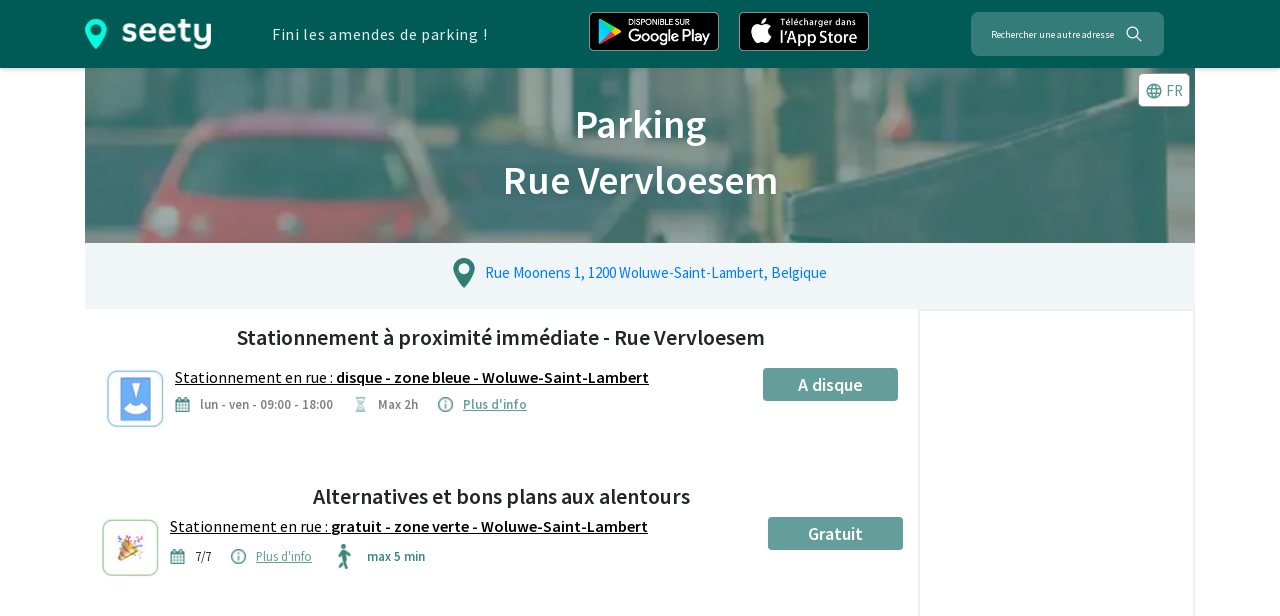

--- FILE ---
content_type: text/html; charset=utf-8
request_url: https://www.google.com/recaptcha/api2/aframe
body_size: 268
content:
<!DOCTYPE HTML><html><head><meta http-equiv="content-type" content="text/html; charset=UTF-8"></head><body><script nonce="i1G_gUVKoTjBJcaDnwF9gA">/** Anti-fraud and anti-abuse applications only. See google.com/recaptcha */ try{var clients={'sodar':'https://pagead2.googlesyndication.com/pagead/sodar?'};window.addEventListener("message",function(a){try{if(a.source===window.parent){var b=JSON.parse(a.data);var c=clients[b['id']];if(c){var d=document.createElement('img');d.src=c+b['params']+'&rc='+(localStorage.getItem("rc::a")?sessionStorage.getItem("rc::b"):"");window.document.body.appendChild(d);sessionStorage.setItem("rc::e",parseInt(sessionStorage.getItem("rc::e")||0)+1);localStorage.setItem("rc::h",'1764067729187');}}}catch(b){}});window.parent.postMessage("_grecaptcha_ready", "*");}catch(b){}</script></body></html>

--- FILE ---
content_type: application/javascript; charset=UTF-8
request_url: https://seety.co/_next/static/chunks/7870.0ae5d2d66f4fd0dd.js
body_size: 1090
content:
(self.webpackChunk_N_E=self.webpackChunk_N_E||[]).push([[7870,6323,4548,9749,9913],{9749:function(a,b,c){"use strict";c.r(b),c.d(b,{"default":function(){return v}});var d=c(5893);c(7294);var e=c(612),f=c(5697),g=c.n(f),h=c(1649),i=c(2038),j=c.n(i),k=c(2774),l=c(790),m=c(1628),n=c(6003),o=c(9569),p=c(5653),q=c(8345),r=c.n(q),s=function(a){var b=a.lang,c=a.canPayWithSeety;return(0,d.jsxs)(d.Fragment,{children:[(0,d.jsxs)("div",{className:r().bottomMenuInfo,children:[(0,d.jsxs)("div",{className:r().firstSection,children:[(0,d.jsx)("p",{}),(0,d.jsx)(o.Z,{lang:b})]}),(0,d.jsxs)("div",{className:r().secondSection,children:[(0,d.jsx)("p",{children:"Seetyzens"}),(0,d.jsx)("p",{children:p.Z[b].cities}),(0,d.jsx)("p",{children:p.Z[b].notifications}),(0,d.jsx)("p",{className:r().tealColor,children:"".concat(p.Z[b].userCount,"+")}),(0,d.jsx)("p",{className:r().tealColor,children:250}),(0,d.jsx)("p",{className:r().tealColor,children:"".concat(p.Z[b].notificationsCount,"+")})]})]}),(0,d.jsxs)("div",{className:r().bottomMenuDownload,children:[(0,d.jsx)("p",{children:(0,d.jsx)(e.Z,{id:"rules_downloadtext"})}),!c&&(0,d.jsxs)("div",{className:r().bottomMenuDownloadStarsContainer,children:[(0,d.jsx)(h.hF5,{className:r().star,size:35}),(0,d.jsx)("p",{children:(0,d.jsx)(e.Z,{id:"canPayWithSeety"})}),(0,d.jsx)(h.hF5,{className:r().star,size:35})]}),(0,d.jsx)(l.Z,{locale:b})]})]})};s.propTypes={lang:k.Ty.isRequired,canPayWithSeety:g().bool.isRequired};var t=s;function u(a){var b=a.locale,c=a.city,f=a.discoverPayment,g=a.title,i=f&&("Belgique"===c.country||"Belgie"===c.country||"Belgium"===c.country);return f?(0,d.jsxs)("div",{className:j().discoverPaymentPois,children:[(0,d.jsx)("h3",{className:j().wantInfos,children:g||(0,d.jsx)(e.Z,{id:"rules_download"})}),(0,d.jsxs)("div",{className:"row",children:[(0,d.jsx)(m.Z,{city:c,lang:b,download:!0}),(0,d.jsx)(n.Z,{city:c,lang:b})]}),(0,d.jsx)(t,{lang:b,canPayWithSeety:c.canPayWithSeety})]}):(0,d.jsxs)("div",{className:j().downloadZone,children:[(0,d.jsx)("h3",{children:(0,d.jsx)(e.Z,{id:"rules_download"})}),i&&(0,d.jsxs)("p",{className:j().canPayWithSeetyStars,children:[(0,d.jsx)(h.hF5,{className:j().star,size:35}),(0,d.jsx)(e.Z,{id:"canPayWithSeety"}),(0,d.jsx)(h.hF5,{className:j().star,size:35})]}),(0,d.jsx)("p",{children:(0,d.jsx)(e.Z,{id:"rules_downloadtext"})}),(0,d.jsx)(l.Z,{locale:b})]})}u.propTypes={locale:g().string.isRequired,city:k.VF,discoverPayment:g().bool,title:g().string},u.defaultProps={discoverPayment:!1,title:"",city:{}};var v=u},9569:function(a,b,c){"use strict";var d=c(5893);c(7294);var e=c(5697),f=c.n(e),g=c(5653),h=c(2499),i=c.n(h),j=c(2774),k=function(a){var b=a.lang,c=a.getTheApp,e="en"!==b?"/".concat(b):"",f="https://seety.co".concat(e,"/download");return(0,d.jsx)("a",{className:i().downloadButton,href:f,rel:"noopener noreferrer",target:"blank",children:(0,d.jsx)("button",{type:"button",children:c?g.Z[b].getTheApp:g.Z[b].download})})};k.propTypes={lang:j.Ty.isRequired,getTheApp:f().bool},k.defaultProps={getTheApp:!1},b.Z=k},2499:function(a){a.exports={howToPayContainer:"HowToPay_howToPayContainer__UQWqu",logoPosition:"HowToPay_logoPosition__C_hXX",cityTitle:"HowToPay_cityTitle___vs8Z",howToPayTitle:"HowToPay_howToPayTitle__WOebV",centerBlock:"HowToPay_centerBlock__Ino01",imgHeader:"HowToPay_imgHeader__FffOX",infoBox:"HowToPay_infoBox__ThF7p",infoBoxHowToPay:"HowToPay_infoBoxHowToPay__w490g",langSelect:"HowToPay_langSelect__JecmX",topText:"HowToPay_topText__q0_mg",cityButton:"HowToPay_cityButton__NMoaB",detailsTitle:"HowToPay_detailsTitle__zHHkD",contentContainer:"HowToPay_contentContainer__U0dio",noMargin:"HowToPay_noMargin__3_OAn",providerBlock:"HowToPay_providerBlock___wdAG",imgWrapper:"HowToPay_imgWrapper__bCW_r",imgRight:"HowToPay_imgRight__s8f7n",providerDescription:"HowToPay_providerDescription__AO5__",rating:"HowToPay_rating__7CUvH",pros:"HowToPay_pros__j1UEi",cons:"HowToPay_cons__7kgee",seetyDescription:"HowToPay_seetyDescription__kp_BK",feedback:"HowToPay_feedback__0kTDV",seetyLink:"HowToPay_seetyLink__HVBT7",downloadButton:"HowToPay_downloadButton__dz1t8"}}}])

--- FILE ---
content_type: application/javascript; charset=UTF-8
request_url: https://seety.co/_next/static/chunks/5354-952c39f965dc0a38.js
body_size: 43777
content:
(self.webpackChunk_N_E=self.webpackChunk_N_E||[]).push([[5354],{5220:function(a,b,c){"use strict";c.d(b,{Vj:function(){return d},pz:function(){return e},wy:function(){return f},dX:function(){return g}});const d="https://play.google.com/store/apps/details?id=com.sparks&hl={0}&utm_source=website&utm_medium=download",e="https://itunes.apple.com/be/app/cpark/id1138482208?l={0}&mt=8",f="https://seety.co",g=(a,{medium:b,campaign:c},d="download")=>`https://seety.page.link/?link=https://seety.co${"en"===a?"":`/${a}`}/${d}&apn=com.sparks&isi=1138482208&ibi=com.sparks&utm_source=website&utm_medium=${b?encodeURIComponent(b):""}&utm_campaign=${c?encodeURIComponent(c):""}`},790:function(a,b,c){"use strict";c.d(b,{Z:function(){return r}});var d=c(5893);c(7294);var e=c(5675),f=c(5697),g=c.n(f),h=c(5220),i=c(2038),j=c.n(i),k={src:"/_next/static/media/fr-apple.78766ccc.png",height:90,width:306,blurDataURL:"[data-uri]"},l={src:"/_next/static/media/nl-apple.ab1948a7.png",height:148,width:500,blurDataURL:"[data-uri]"},m={src:"/_next/static/media/en-apple.60894100.png",height:148,width:500,blurDataURL:"[data-uri]"},n={src:"/_next/static/media/fr-android.1c00136a.png",height:168,width:564,blurDataURL:"[data-uri]"},o={src:"/_next/static/media/nl-android.e397e370.png",height:168,width:564,blurDataURL:"[data-uri]"},p={src:"/_next/static/media/en-android.a34a1d7e.png",height:168,width:564,blurDataURL:"[data-uri]"},q=function(a){var b=a.locale,c=a.mxAuto,f=a.androidHref,g=a.appleHref,i=a.target,q=f?f.replace("{0}",b):h.Vj,r=g?g.replace("{0}",b):h.pz;return(0,d.jsxs)(d.Fragment,{children:[(0,d.jsxs)("a",{className:c?"mx-auto ".concat(j().downloadButton):j().downloadButton,href:q,rel:"noopener noreferrer",target:i,children:["en"===b&&(0,d.jsx)(e.default,{src:p,alt:"Play Store",width:130,height:39}),"fr"===b&&(0,d.jsx)(e.default,{src:n,alt:"Play Store",width:130,height:39}),"nl"===b&&(0,d.jsx)(e.default,{src:o,alt:"Play Store",width:130,height:39})]}),(0,d.jsxs)("a",{className:c?"mx-auto ".concat(j().downloadButton):j().downloadButton,href:r,rel:"noopener noreferrer",target:i,children:["en"===b&&(0,d.jsx)(e.default,{src:m,alt:"App Store",width:130,height:39}),"fr"===b&&(0,d.jsx)(e.default,{src:k,alt:"App Store",width:130,height:39}),"nl"===b&&(0,d.jsx)(e.default,{src:l,alt:"App Store",width:130,height:39})]})]})};q.propTypes={locale:g().string.isRequired,mxAuto:g().bool,androidHref:g().string,appleHref:g().string,target:g().string},q.defaultProps={mxAuto:!0,androidHref:void 0,appleHref:void 0,target:"_blank"};var r=q},7188:function(a,b,c){"use strict";c.d(b,{Z:function(){return G}});var d=c(5893),e=c(7294),f=c(5697),g=c.n(f),h=c(612),i=c(5675),j=c(5220),k=c(1649),l=c(1023),m=c.n(l),n=c(2774),o={marginLeft:10,color:"white"};function p(a){var b=a.lang;return(0,d.jsxs)("button",{className:"".concat(m().searchbar," mx-auto my-auto"),type:"button",onClick:function(){window.open("https://map.seety.co/?lang=".concat(b),"_blank")},children:[(0,d.jsx)("span",{className:m().searchbarSpan,children:(0,d.jsx)(h.Z,{id:"searchAddress"})}),(0,d.jsx)(k.FKI,{size:20,style:o})]})}p.propTypes={lang:n.Ty.isRequired};var q=p,r=c(1664),s=c(3621),t=c(7114),u=c.n(t);function v(a){if(void 0===a)throw new ReferenceError("this hasn't been initialised - super() hasn't been called");return a}function w(a,b){for(var c=0;c<b.length;c++){var d=b[c];d.enumerable=d.enumerable||!1,d.configurable=!0,"value"in d&&(d.writable=!0),Object.defineProperty(a,d.key,d)}}function x(a){return(x=Object.setPrototypeOf?Object.getPrototypeOf:function(a){return a.__proto__||Object.getPrototypeOf(a)})(a)}function y(a,b){return(y=Object.setPrototypeOf||function(a,b){return a.__proto__=b,a})(a,b)}var z=function(a){"use strict";!function(a,b){if("function"!=typeof b&&null!==b)throw new TypeError("Super expression must either be null or a function");a.prototype=Object.create(b&&b.prototype,{constructor:{value:a,writable:!0,configurable:!0}}),b&&y(a,b)}(g,a);var b,c,e,f=function(a){var b=function(){if("undefined"==typeof Reflect||!Reflect.construct)return!1;if(Reflect.construct.sham)return!1;if("function"==typeof Proxy)return!0;try{return Boolean.prototype.valueOf.call(Reflect.construct(Boolean,[],function(){})),!0}catch(a){return!1}}();return function(){var c,d,e,f,g=x(a);if(b){var h=x(this).constructor;f=Reflect.construct(g,arguments,h)}else f=g.apply(this,arguments);return d=this,(e=f)&&("object"==((c=e)&&"undefined"!=typeof Symbol&&c.constructor===Symbol?"symbol":typeof c)||"function"==typeof e)?e:v(d)}}(g);function g(a){var b;return!function(a,b){if(!(a instanceof b))throw new TypeError("Cannot call a class as a function")}(this,g),!function(a,b,c){return b in a?Object.defineProperty(a,b,{value:c,enumerable:!0,configurable:!0,writable:!0}):a[b]=c,a}(v(b=f.call(this,a)),"toggle",function(){b.setState(function(a){return{dropdownOpen:!a.dropdownOpen}})}),b.state={dropdownOpen:!1},b}return b=g,c=[{key:"render",value:function(){var a=this.state.dropdownOpen,b=this.props,c=b.locale,e=b.links;return(0,d.jsxs)("div",{className:u().poiLang,children:[(0,d.jsxs)("button",{type:"button",onClick:this.toggle,children:[(0,d.jsx)(s.Z,{}),(0,d.jsx)("span",{children:c.toUpperCase()})]}),a&&(0,d.jsxs)("div",{className:u().dropdown,children:[(0,d.jsx)(r.default,{href:e.fr,children:(0,d.jsx)("div",{className:u().langDiv,children:"Fran\xe7ais"})}),(0,d.jsx)(r.default,{href:e.nl,children:(0,d.jsx)("div",{className:u().langDiv,children:"Nederlands"})}),(0,d.jsx)(r.default,{href:e.en,children:(0,d.jsx)("div",{className:u().langDiv,children:"English"})})]})]})}}],w(b.prototype,c),e&&w(b,e),g}(e.Component);z.propTypes={locale:g().string.isRequired,links:g().shape({fr:g().string.isRequired,en:g().string.isRequired,nl:g().string.isRequired}).isRequired};var A=c(790),B=c(2556),C=c.n(B),D=c(5653),E={src:"/_next/static/media/seety1.0871dcea.png",height:37,width:156,blurDataURL:"[data-uri]"},F=function(a){var b=a.locale,c=a.type,e=a.links,f=a.cityKey;return(0,d.jsx)("div",{className:C().seoHeader,children:(0,d.jsx)("div",{className:"container",children:(0,d.jsxs)("div",{className:"row my-auto",children:[(0,d.jsx)("a",{href:"/",className:C().seetyImg,children:(0,d.jsx)(i.default,{alt:"Seety",src:E,height:30,width:126})}),"default"===c&&(0,d.jsxs)(d.Fragment,{children:[(0,d.jsx)("p",{className:"mx-auto my-auto ".concat(C().seoHeaderP),children:(0,d.jsx)(h.Z,{id:"seoheader"})}),(0,d.jsx)("div",{className:"row mx-auto my-auto",children:(0,d.jsx)(A.Z,{locale:b,mxAuto:!1,medium:"header",campaign:f})}),(0,d.jsx)(q,{lang:b})]}),"landing"===c&&(0,d.jsxs)("div",{className:"ml-auto my-auto d-flex",children:[(0,d.jsx)("a",{href:(0,j.dX)(b,{medium:"discover_payment",campaign:f}),className:"btn ".concat(C().headerDownloadButton),id:"headerDownloadButton",children:D.Z[b].getTheApp}),(0,d.jsx)(z,{locale:b,links:e})]})]})})})};F.propTypes={locale:g().string.isRequired,type:g().string,cityKey:g().string,links:g().shape({})},F.defaultProps={type:"default",cityKey:"",links:{}};var G=F},3621:function(a,b,c){"use strict";c.d(b,{Z:function(){return h}});var d=c(5893);c(7294);var e=c(5434),f=c(6302),g=c.n(f);function h(){return(0,d.jsx)(e.$lZ,{className:g().icon,size:18})}},5653:function(a,b,c){"use strict";var d=c(5893);c(7294),b.Z={fr:{visitWebsite:"Visiter le site web",proximityParking:"Stationnement \xe0 proximit\xe9 imm\xe9diate",onStreetParking:"Stationnement en rue : ",publicParking:"Parking public : ",situatedText:"{0} se situe dans une {1}. Cette zone est indiqu\xe9e en {2} sur la carte ci-dessus. Voici les d\xe9tails de la r\xe9glementation de la zone de stationnement :",situatedNextTo:"{0} est situ\xe9 juste \xe0 c\xf4t\xe9 du {1}. Il se situe \xe0 {2}. Voici les d\xe9tails de celui-ci :",accessHours:"Heures d'acc\xe8s :",price:"Prix :",capacity:"Capacit\xe9 ",places:"places",address:"Adresse :",hour:"h",alternativesAroundText:"Bien souvent il existe des zones de stationnement en voirie moins ch\xe8res ou gratuites qui se trouvent \xe0 proximit\xe9 de votre destination, seulement il est difficile de les identifier facilement. Des parkings publics plus avantageux ou qui r\xe9pondent mieux \xe0 vos crit\xe8res peuvent aussi exister aux alentours. Nous les avons list\xe9s ci-dessous. N’h\xe9sitez pas \xe0 utiliser la carte interactive de Seety \xe0 votre disposition ci-dessus pour identifier les bons plans.",mostAdvantageousZones:"Si vous \xeates pr\xeat \xe0 marcher {0} minutes, il existe {1} alternatives qui peuvent s’av\xe9rer plus avantageuses pour vous. Ces zones sont g\xe9n\xe9ralement moins ch\xe8res ou permettent de stationner plus longtemps. Vous trouverez les d\xe9tails de celles-ci ci-dessous :",mostAdvantageousZone:"Si vous \xeates pr\xeat \xe0 marcher {0} minutes, il existe une alternative qui peut s’av\xe9rer plus avantageuse pour vous. Cette zone est moins ch\xe8re ou permet de stationner plus longtemps. Vous trouverez les d\xe9tails de celle-ci ci-dessous :",noCheaper:"Il n'y a pas d'alternative plus avantageuse disponible \xe0 {0} min de marche.",advantageousPublicParkings:"\xc0 {0} minutes de marche, il y a {1} autres parkings publics qui peuvent s’av\xe9rer moins chers ou plus pratiques. Voici les d\xe9tails de ceux-ci :",advantageousPublicParking:"\xc0 {0} minutes de marche, il y a un autre parking public qui peut s’av\xe9rer moins cher ou plus pratique. Voici les d\xe9tails de celui-ci :",advantageousPublicParkingsCity:"\xc0 {0}, il y a {1} autres parkings publics qui peuvent s’av\xe9rer moins chers ou plus pratiques. Voici les d\xe9tails de ceux-ci :",advantageousPublicParkingCity:"\xc0 {0}, il y a un autre parking public qui peut s’av\xe9rer moins cher ou plus pratique. Voici les d\xe9tails de celui-ci :",alternativesAround:"Alternatives et bons plans aux alentours",maxXMinWalk:"max {0} min",frameBoxText:"Cette page vous aidera \xe0 vous garer facilement \xe0 proximit\xe9 de votre destination - {0}. Elle vous informe des emplacements de parking gratuits, \xe0 disque ou payants ainsi que les tarifs et horaires respectifs. La carte interactive ci-dessus vous permet de trouver rapidement les parkings gratuits, pas chers ou les plus avantageux \xe0 {1}.",nearbyPoints:"Points d'int\xe9r\xeats \xe0 proximit\xe9",showMore:"Afficher plus",showLess:"Afficher moins",paid:"Payant",disc:"\xc0 disque",free:"Gratuit",discFree:"A disque",publicParkings:"Parkings publics",publicParkingsIn:"Parkings publics \xe0 {0}",searchASpecificStreetIn:"Rechercher une rue sp\xe9cifique \xe0 {0} avec la carte ci-dessous",lastUpdate:"Derni\xe8re mise \xe0 jour : hier",openMap:"Clique ici pour consulter la carte interactive de stationnement",paidZones:"Zones de stationnement payantes \xe0 {0}",freeZones:"Zones de stationnement gratuites \xe0 {0}",restrictedZones:"Zones de stationnement restreintes \xe0 {0}",fines:"Amendes de stationnement \xe0 {0}",otherInfo:"Autres informations utiles sur le stationnement \xe0 {0}",contestFine:"Comment contester une amende \xe0 {0} ?",howToPay:"Comment payer son parking \xe0 {0}",howToPayQuestion:"Comment payer son parking \xe0 {0} ?",noFree:"Pas de parking gratuit disponible \xe0 {0}.",noRestricted:"Pas de zones restreintes \xe0 {0}.",noPaid:"Pas de zones payantes \xe0 {0}.",airTablePrivateParking:"Cet \xe9tablissement dispose d'un parking priv\xe9 ? Aidez-nous \xe0 l'ajouter sur la page !",airTablePrivateParkingLink:"https://airtable.com/shrbgRDrngfWRzErf?prefill_Etablissement={0}",interactiveMap:"Carte interactive du stationnement \xe0 {0}",allTheParkingInformation:"Toutes les informations sur le parking \xe0 {0}",forMoreInfoIn:"Pour plus d'informations sur le parking \xe0 {0}, cliquez ici.",parkingRulesLinkTemplate:"https://seety.co/fr/reglements-parking/",howToPayLinkTemplate:"https://seety.co/fr/payer-son-parking/",payYourParkingWithApp:"Les meilleures apps de parking pour payer son stationnement en rue \xe0 {0}",payYourParkingWithSMS:"Payer son parking par SMS \xe0 {0}",payYourParkingWithParkmeter:"Payer son parking \xe0 l'horodateur \xe0 {0}",payYourParkingDescriptionPlural:"\xc0 {0}, il y a {1} applications diff\xe9rentes avec lesquelles il est possible de payer votre parking en rue. Il est important de s\xe9lectionner celle correspondant le mieux \xe0 vos attentes car chaque application fonctionne diff\xe9remment. Vous trouverez ci-dessous un comparatif de ces applications.",payYourParkingDescriptionSingular:"\xc0 {0}, il y a une application avec laquelle il est possible de payer votre parking en rue. Vous trouverez ci-dessous des informations sur cette application.",payYourParkingSMSDescriptionPlural:"\xc0 {0}, il y a {1} services diff\xe9rents avec lesquels il est possible de payer votre parking en rue via SMS. Il est important de s\xe9lectionner le service correspondant le mieux \xe0 vos attentes car chacun fonctionne diff\xe9remment. Vous trouverez ci-dessous un comparatif de ces services de paiement via SMS.",payYourParkingSMSDescriptionSingular:"\xc0 {0}, il y a un service avec lequel il est possible de payer votre parking en rue via SMS. Vous trouverez ci-dessous des informations relatives \xe0 ce service de paiement via SMS.",mobileApplications:"{0} applications mobiles",smsPaymentServices:"{0} services de paiement par SMS",mobileApplication:"{0} application mobile",smsPaymentService:"{0} service de paiement par SMS",parkMeterPayment:"paiement \xe0 l'horodateur",onStreetParkingZonesPlural:"Il y a {0} zones de stationnement en rue \xe0 {1}.",onStreetParkingZonesSingular:"Il y a une zone de stationnement en rue \xe0 {0}.",youWillFindAllTheInformation:"Vous trouverez toutes les informations concernant le stationnement \xe0 {0} en cliquant sur le bouton ci-dessous. Dans les zones payantes, il est possible de payer son parking via des applications mobiles, par SMS ou directement \xe0 l’horodateur.  Il est important de s\xe9lectionner celle correspondant le mieux \xe0 vos attentes (la moins ch\xe8re, la plus intuitive, la plus compl\xe8te, celle qui couvre la plus grande zone g\xe9ographique, etc..) car chaque application fonctionne diff\xe9remment. Vous trouverez ci-dessous un comparatif de ces applications.",parkingInformationLink:"Informations de stationnement \xe0 {0}",howtopayKeywords:"paiement, parking, application, SMS, horodateur, payer, Seety, 4411",howtopayDescription:"Tous les d\xe9tails et informations sur les diff\xe9rentes m\xe9thodes de paiement pour le parking en rue (app, sms, parcmetres). Trouvez celle qui vous convient!",payWithParkmeterDescription:"\xc0 {0}, il est possible de payer le stationnement directement \xe0 l'horodateur. Selon les villes, vous pouvez payer soit en esp\xe8ces, soit par carte.",tableApp:"Application",tableRating:"Avis",tableCost:"Co\xfbt/transaction",transactionPriceVariable:"Variable",aboutSeety:"\xc0 propos de Seety",mobilityTitle:"Solutions de mobilit\xe9 intelligente - {0}",mobilityOtherArticles:"Pour les autres articles qui pourraient vous int\xe9resser :",fineVsFeeText:"Amende et redevance. Quelle diff\xe9rence ?",fineVsFeeLink:"https://seety.co/fr/amende-vs-redevance",stopVsParkingText:"Arr\xeat et stationnement. Comment les diff\xe9rencier ?",stopVsParkingLink:"https://seety.co/fr/arret-vs-stationnement",mobilityKeywords:"mobilit\xe9, solution mobilit\xe9, alternatives mobilit\xe9, mobilit\xe9 partag\xe9e, trottinettes \xe9lectriques partag\xe9es, voiture partag\xe9es, navigation en temps r\xe9el, parking gratuit, app parking gratuit, covoiturage, v\xe9lo partag\xe9, parking gratuit",mobilityDescription:"Retrouvez un aper\xe7u des diff\xe9rentes solutions de mobilit\xe9 et alternatives de mobilit\xe9 partag\xe9e. Vous trouvez des solutions de mobilit\xe9 gratuite, moins ch\xe8res ou tr\xe8s pratiques.",solution:"{0} solution",solutions:"{0} solutions",mobilityCategoryInX:"{0} \xe0 {1}",moreInfo:"Plus d'info",moreInfos:"Plus d'infos",onStreetParkingTitle:"Stationnement en rue",titlePoi:"Parking",poiKeywords:"{0}, parking, stationnement, rue, prix, reglement, horaire, amende, bruxelles",poiTitle:"{0} - Toutes les infos sur le stationnement",poiDesc:"Retrouvez tous les d\xe9tails et le prix du stationnement - {0}. La carte interactive vous aidera \xe0 situer les zones de parking gratuites ou moins ch\xe8res",poiImprovePageText:"Proposer une am\xe9lioration de la page",aboutSeetyTitle:"\xc0 propos de Seety",aboutSeetyText:"Seety est une start-up belge qui a pour mission de faciliter \n                    et de diminuer le co\xfbt de votre stationnement partout et \xe0 tout moment. \n                    Nous pensons qu’ensemble, nous pouvons rendre le parking plus intelligent. \n                    C’est pourquoi nous d\xe9veloppons des outils pour connecter les conducteurs entre eux, \n                    les informer des conditions de stationnement et les alerter dans le cas d’un contr\xf4le \xe0 proximit\xe9. \n                    Dans certaines villes, il est \xe9galement possible de payer son stationnement en 2 clics. \n                    Notre communaut\xe9 compte d\xe9j\xe0 plus de {0} Seetyzens en France et en Belgique. \n                    Rejoins-nous d\xe8s maintenant, l’appli est 100% gratuite sur iPhone et Android.",alertCovidTitle:"Alerte Coronavirus (Covid-19)",alertCovidTextPoi:"Par mesure d’hygi\xe8ne, il est recommand\xe9 de payer son stationnement par application mobile afin d’\xe9viter les contacts physiques avec les horodateurs. Vous trouverez toutes les diff\xe9rentes options de paiement sans contact en cliquant sur le lien dans la section pr\xe9c\xe9dente.",alertCovidTextHowToPay:"Par mesure d’hygi\xe8ne, il est recommand\xe9 de payer son stationnement par application mobile afin d’\xe9viter les contacts physiques avec les horodateurs. Vous trouverez toutes les diff\xe9rentes options de paiement sans contact ci-dessous.",alertCovidTextCity:"Par mesure d’hygi\xe8ne, il est recommand\xe9 de payer son stationnement par application mobile afin d’\xe9viter les contacts physiques avec les horodateurs. Vous trouverez toutes les diff\xe9rentes options de paiement sans contact dans la section Autres informations utiles sur le stationnement ci-dessous. ",landingPaymentHeadTitle:"D\xe9couverte du paiement \xe0 {0}",landingPaymentHeadKeyWords:"paiement, parking, application, SMS, horodateur, payer, Seety, 4411",landingPaymentDescription:"D\xe9couvrez l'app la plus smart pour payer le parking \xe0 Bruxelles. Trouvez les zones gratuites ou moins ch\xe8res ou payez votre parking avec l'app la moins ch\xe8re du march\xe9.",landingPaymentTitle:"L'app la plus avantageuse pour payer son stationnement \xe0 {0}",landingPaymentCheck1Other:"Les frais de transaction les moins chers \xe0 {0}. Seulement 0,29€/session.",landingPaymentCheck1Brussels:"Les frais de transaction les moins chers \xe0 Bruxelles. Seulement 0,29€/session.",landingPaymentCheck1Antwerp:"La seule app sans aucun frais de transaction \xe0 Anvers.",landingPaymentCheck1Charleroi:"La seule app sans aucun frais de transaction \xe0 Charleroi.",landingPaymentCheck1Ostend:"La seule app sans aucun frais de transaction \xe0 Ostende.",landingPaymentCheck2:"Inscription et utilisation 100% gratuite.",landingPaymentCheck3:"La simplicit\xe9 avant tout ! Payez en 2 clics.",landingPaymentCheck4:"La seule app qui vous aide \xe0 trouver les zones gratuites ou moins ch\xe8res \xe0 {0}",landingPaymentCheck5Brussels:">{0} Bruxellois satisfaits",landingPaymentCheck5Antwerp:">{0} Anversois satisfaits",landingPaymentCheck5Charleroi:">{0} Carolos satisfaits",landingPaymentCheck5Ostend:">{0} Ostendais satisfaits",landingPaymentCheck1DutchCity:"Les frais de transaction les moins chers \xe0 {0}. Seulement 0,15€/session.",landingPaymentCheck5Netherlands:">{0} N\xe9erlandais satisfaits",landingProvidersTitle:"De loin la solution la moins ch\xe8re \xe0 {0}",landingProvidersSubTitle:"Pourquoi payer plus ?",landingProvidersCostPerSession:"Co\xfbt par session",landingProvidersRegistrationFees:"Frais d’inscription",landingProvidersNotifications:"Transactions",fullFree:"T\xe9l\xe9chargez gratuitement",userCount:"1\xa0000\xa0000",notificationsCount:"3\xa0500\xa0000",userCountAntwerp:"190\xa0000",userCountCharleroi:"75\xa0000",userCountBrussels:"450\xa0000",userCountNetherlands:"250\xa0000",userCountOstend:"35\xa0000",book:"R\xe9server",getTheApp:"Obtenir l'app",payWithSeety:"Payer via Seety",seetyAdText:"Trouvez les zones gratuites et optimisez votre parking \xe0 {0}",seetyAdTextDescription:"Payez en 2 clics. L’app la moins ch\xe8re \xe0 {0}",goodPlanTitle:"Bons plans parking \xe0 {0}",goodPlanTitleWithoutCity:"Bons plans parking",goodPlanText:"Trouvez facilement les parkings gratuits ou les moins chers gr\xe2ce \xe0 notre carte interactive.",avoidFineTitle:"\xc9vitez les amendes",avoidFineText:"Soyez alert\xe9 par la communaut\xe9 si un agent est aper\xe7u pr\xe8s de votre voiture.",cheapestAppTitle:"L'app la moins ch\xe8re du march\xe9 \xe0 {0}",cheapestAppTextBxl:"Avec Seety vous ne payez que 0,29€ par transaction pour votre stationnement en rue, ce qui en fait l’app la moins ch\xe8re \xe0 {0}. Nous vous facturons jamais des frais d’inscription ou de rappel.",cheapestAppTextAntwerp:"Avec Seety vous ne payez AUCUN frais de transaction pour votre stationnement en rue, ce qui en fait l’app la moins ch\xe8re \xe0 Anvers. Nous vous facturons jamais des frais d’inscription ou de rappel.",cheapestAppTextOstend:"Avec Seety vous ne payez AUCUN frais de transaction pour votre stationnement en rue, ce qui en fait l’app la moins ch\xe8re \xe0 Ostende. Nous vous facturons jamais des frais d’inscription ou de rappel.",cheapestAppTextCharleroi:"Avec Seety vous ne payez AUCUN frais de transaction pour votre stationnement en rue, ce qui en fait l’app la moins ch\xe8re \xe0 Charleroi. Nous vous facturons jamais des frais d’inscription ou de rappel.",cities:"Villes",notifications:"Notifications",pocketInfoTitle:"Toutes les infos dans votre poche",pocketInfoText:"D\xe9couvrez les prix et les d\xe9tails de stationnement pour chaque rue ou parking \xe0 {0}.",pocketInfoTextWithoutCity:"D\xe9couvrez les prix et les d\xe9tails de stationnement pour chaque rue ou parking.",visualizeOnMapDownloadSeety:"D\xe9couvre la carte de parking",download:"T\xe9l\xe9charger",rating:"Avis",advantage:"Avantages :",disadvantage:"D\xe9savantages :",giveFeedback:"Donner un avis",feedbackProviderTemplate:"https://airtable.com/shrBHpJUtz6Ak6CSO?prefill_app=",privateParking:"Parking",privateParkings:"Parkings",mobilePaiment:"App mobiles",application:"Application",applications:"Applications",parkingRulesAndPrices:"R\xe9glementations et tarifs du parking \xe0 ",descriptionParkingRules:"A {0}, le parking peut \xeatre cher ou difficile \xe0 trouver mais en choisissant bien on peut facilement trouver du parking gratuit ou moins cher.",parkingsZonesInCity:"\xc0 {0}, il y a {1} zones de stationnement en\n                        voirie diff\xe9rentes. Vous trouverez le d\xe9tail des horaires, le\n                        r\xe8glement et les tarifs de chacune ci-dessous. Vous trouverez\n                        \xe9galement une carte interactive qui vous permettra de situer\n                        facilement ces diff\xe9rentes zones.",parkingRulesAirtableLink:"https://airtable.com/shr4OdaCUVINqdflI",lookingForACity:"\xc0 la recherche d'une autre ville ? Cliquez ",here:"ici",parkingRulesOtherCities:"R\xe9glementation, tarifs et horaires du stationnement des autres villes en r\xe9gion {0}",parkingRulesResteFrance:"R\xe9glementation, tarifs et horaires du stationnement des autres villes en France",urlParkingRules:"/reglements-parking",parkingRules:"R\xe8glement parking",parkingRulesKeywords:"{0}, parking, stationnemnt, rue, prix, reglement, horaire, amende",parkingRulesTitle:"R\xe9glementations et tarifs du parking \xe0 {0} - 2022",parkingRulesDescription:"Retrouvez tous les d\xe9tails et le prix du stationnement \xe0 {0}. La carte interactive vous aidera \xe0 situer les zones de parking les moins ch\xe8res",urlHowToPay:"/fr/payer-son-parking",faqHasFreeZoneQuestion:"Y a t'il des zones de stationnement gratuites \xe0 {0} ?",faqHasFreeZoneAnswer1:"Oui, \xe0 {0}, il y a des zones qui sont gratuites, retrouvez les d\xe9tails sur la carte en ligne.",faqHasFreeZoneAnswer2:"Oui, \xe0 {0} des zones sont gratuites mais \xe0 dur\xe9e limit\xe9e et n\xe9cessitent un disque de stationnement.",faqHasFreeZoneAnswer3:"Non, \xe0 {0} il n'y a pas de zone de stationnement gratuite.",faqNumberZoneQuestion:"Combien y a t'il de zone de stationnement \xe0 {0} ?",faqNumberZoneAnswer:"\xc0 {0}, il y a {1} zones de stationnement en\n                          voirie diff\xe9rentes. Vous trouverez le d\xe9tail des horaires, le\n                          r\xe8glement et les tarifs de chacune sur notre article en ligne. Vous trouverez\n                          \xe9galement une carte interactive qui vous permettra de situer\n                          facilement ces diff\xe9rentes zones.",faqFineCostQuestion:"Quel est le prix de l'amende \xe0 {0} ?",faqFineCostAnswer:"\xc0 {0}, le prix de l'amende est de {1}€.",onStreetParkingDash:"Stationnement en rue - {0}",paidZoneDash:"Zone de stationnement payante - {0}",paidZonesDash:"Zones de stationnement payantes - {0}",freeZoneDash:"Zone de stationnement gratuite - {0}",freeZonesDash:"Zones de stationnement gratuites - {0}",restrictedZoneDash:"Zone de stationnement restreinte - {0}",restrictedZonesDash:"Zones de stationnement restreintes - {0}",seeInSeety:"Voir dans Seety",zonesFreeForSundaysAndPublicHolidays:"Parking gratuit le dimanche et les jours f\xe9ri\xe9s \xe0 {0}",zonesWithFine:"Amende de stationnement \xe0 {0}",zonesWithFineText:"L’amende de stationnement (redevance) \xe0 {0} varie en fonction des zones. Celle-ci vous donne le droit de vous stationner pendant un laps de temps qui est lui aussi variable. Vous trouverez tous les d\xe9tails ci-dessous :",zonesForPMR:"Stationnement pour personnes \xe0 mobilit\xe9 r\xe9duite \xe0 {0}",zonesForPMRDifferentText:"Le stationnement en rue pour les personnes \xe0 mobilit\xe9 r\xe9duite (PMR), est g\xe9n\xe9ralement gratuit.Trouvez tous les d\xe9tails pour {0} ci-dessous.",zonesForPMRAllSameText:"Le stationnement en rue pour les personnes \xe0 mobilit\xe9 r\xe9duite \xe0 {0} est gratuit et sans limite de temps dans toutes les zones r\xe9glement\xe9es.",zonesForResident:"Stationnement pour riverains \xe0 {0}",zonesForResidentText:"Les riverains b\xe9n\xe9ficient g\xe9n\xe9ralement d’une r\xe9glementation ou d’un tarif avantageux dans certaines zones de stationnement en rue. Attention qu’il est toutefois n\xe9cessaire d’obtenir une carte de stationnement pour riverains pour en profiter. Vous trouverez tous les d\xe9tails pour {0} ci-dessous :",freeParking:"Stationnement gratuit : ",freeParkignOnSundays:"Le parking est gratuit le dimanche",freeParkingOnSundaysAndPublicHoliday:"Le parking est gratuit le dimanche et les jours f\xe9ri\xe9s",fineParking:"Amende de stationnement : ",PMRParking:"Stationnement PMR : ",PMRParkingSame:"La r\xe9glementation en vigueur s'applique \xe9galement pour les personnes \xe0 mobilit\xe9 r\xe9duite",PMRParkingFree:"Stationnement gratuit et sans limite de temps",PMRParkingFreeWithTime:"Stationnement gratuit pendant {0}",residentParking:"Stationnement riverain : ",residentParkingSame:"La r\xe9glementation en vigueur s'applique \xe9galement pour les riverains",residentParkingFree:"Stationnement gratuit et sans limite de temps",howToPayYourParking:"Comment payer son stationnement \xe0 {0}",howToPaySectionFirstParagraph:"A {0}, il est possible payer son stationnement soit directement \xe0 l’horodateur soit via une application mobile. L’avantage d’utiliser une application mobile c’est que vous pouvez arr\xeater votre stationnement \xe0 tout moment et vous ne payerez donc jamais plus que n\xe9cessaire.",howToPaySectionSecondParagraph:"Il existe plusieurs applications pour payer son stationnement \xe0 {0}. Les frais de transaction, les diff\xe9rents services et les zones couvertes varient fortement d’une app \xe0 l’autre. Il est donc int\xe9ressant d’opter pour la moins ch\xe8re ou celle qui convient le mieux \xe0 ses besoins.",intermediateShowInfo:"Voir les informations",intermediateInAppBtn:"Dans l'app",intermediateInWebviewBtn:"Carte interactive web",intermediateParagraph:"L'exp\xe9rience sur l'app est bien meilleure et il y a de nombreuses fonctionnalit\xe9s suppl\xe9mentaires 🎉",moreInfosHere:". Plus d'infos ici :",cheapestApp:"A {0}, l’app la plus compl\xe8te et la moins ch\xe8re est ",findMoreInfos:"Vous trouverez {0} la liste compl\xe8te des applications mobile disponibles \xe0 {1}.",seetyMapParking:"https://map.seety.co/parking/{0}?lang=fr",seetyMapAddress:"https://map.seety.co/{0}?lang=fr",seetyMapCoord:"https://map.seety.co/coord/{0}/{1}?lang=fr",intermediate:"intermediaire",parkingsDetails:"A {0}, il y a d'autres parkings publics qui peuvent s'av\xe9rer moins cher ou plus pratique. Voici les d\xe9tails de ceux-ci :",referralTitle:"🎉  Votre ami(e) vous a offert un cr\xe9dit de {0}€  🎉",referralDownload:"T\xe9l\xe9chargez Seety pour en profiter d\xe8s maintenant !",referralTuto:"Voici comment profiter de votre cr\xe9dit gratuit :",referralTuto1:"1. Copiez votre code de parrainage ici",referralTuto2:"2. T\xe9l\xe9chargez Seety gratuitement ici",referralTuto3:"3. Collez votre code dans le menu code promo de l’app",referralWhyUseSeety:"Pourquoi utiliser Seety ?",referralRedirectUrl:"fr/parrainage",referralKeywords:"parrainage, coupon, parking, stationnement, rue, prix, reglement, horaire, amende",referralTitlePage:"Code de parrainage - Toutes les infos sur le stationnement",referralDesc:"Suivez les instructions pour gagner du cr\xe9dit pour vous et votre ami.",promoCode:"Code promo",copy:"Copier",copied:"Copi\xe9 !",poiNoInfoYet:"Nous n'avons pas encore d'informations pour cette adresse.",poiNoInfoYetLong:"Cette adresse n'est malheureusement pas encore couverte par nos informations de stationnement. Nous am\xe9liorons la couverture de nos informations de stationnement chaque jour. Encore un peu de patience, cet \xe9tablissement sera bient\xf4t r\xe9f\xe9renc\xe9. En attendant, d\xe9couvrez toute la carte du stationnement sur notre application gratuite ci-dessous.",hookFreeParkingTitle:"<strong>{0}</strong> de stationnement offertes avec Seety !",hookFreeParkingTitleDuration:"30 minutes",hookFreeParkingText:"Entre le code <strong>{0}</strong> dans Seety et re\xe7ois {1} sur ta 1e session.",hookFreeParkingDownload:"T\xe9l\xe9charge Seety",hookEmailTitle:"2h de parking gratuit",hookEmailSubtitle:"et des bons plans parking tout l'ann\xe9e",hookEmailPlaceholder:"Entrez votre adresse mail",hookEmailSubscribe:"S'inscrire",hookEmailThanksToSeety:"Gr\xe0ce \xe0 Seety",hookEmailAdvantage1:"D\xe9marrer votre session en 1 clic",hookEmailAdvantage2:"Payez uniquement la dur\xe9e exacte",hookEmailAdvantage3:"Facile, transparent et 100% s\xe9curis\xe9",hookEmailAdvantage4:"Recevez une facture r\xe9capitulative",hookEmailConditions:"J'accepte de recevoir des nouvelles, des mises \xe0 jour et d'autres informations promotionnelles de Seety. Je peux me d\xe9sabonner \xe0 tout moment. J'ai lu et je comprends la {0} de cTech SA.",hookEmailPrivacyLink:"<a href=\"/fr/privacy\">politique de confidentialit\xe9</a>",hookEmailInvalidEmail:"Adresse email invalide",thanksForYourInterest:"Merci pour ton int\xe9r\xeat",emailOnItsWay:"Tu recevras un email d'ici quelques minutes contenant ton code",youCanDownloadApp:"D'ici l\xe0, tu peux t\xe9l\xe9charger Seety gratuitement:",welcomeToTheCommunity:"A bient\xf4t dans l'app, nouveau Seetyzen !",continueToSite:"Continuer sur le site"},en:{visitWebsite:"Visit website",proximityParking:"Nearby parking",onStreetParking:"On-street parking: ",publicParking:"Public parking: ",publicParkingsIn:"Public parkings in {0}",situatedText:"{0} is situated in a {1}. This parking zone is colored in {2} on the map above. Here are the details of the parking rules for this zone:",situatedNextTo:"{0} is situated next to {1}. It is located at {2}. Here are the details of the parking:",accessHours:"Access hours:",price:"Price:",capacity:"Capacity",places:"spots",address:"Address:",hour:"h",alternativesAroundText:"You can often find free or cheaper parking zones near your destination, however these are usually not easy to find. We have listed these parking zones hereunder. Feel free to check the interactive map of Seety to find all the best parking spots.",mostAdvantageousZones:"If you are ready to walk {0} min, you will find {1} alternatives that are more advantageous. These zones are often cheaper or give you the opportunity to park for longer. You will find the details for these zones below:",mostAdvantageousZone:"If you are ready to walk {0} min, you will find one alternative that's more advantageous. This zone is cheaper or gives you the opportunity to park for longer. You will find the details for this zone below:",noCheaper:"There are no cheaper zones available for {0} min walking.",advantageousPublicParking:"At {0} minutes walking distance there is one other parking that could be cheaper or handier. You will find the details below:",advantageousPublicParkings:"At {0} minutes walking distance there are {1} other parkings that could be cheaper or handier. You will find the details below:",advantageousPublicParkingCity:"In {0}, there is one other parking that could be cheaper or handier. You will find the details below:",advantageousPublicParkingsCity:"In {0}, there are {1} other parkings that could be cheaper or handier. You will find the details below:",alternativesAround:"Alternatives to park around",maxXMinWalk:"max {0} min",frameBoxText:"This page will help you park easily around your destination - {0}. It will inform you about free, disc or paid parking spots and the prices and schedules of these. The interactive map above will help you find free, cheap and more advantageous parkings in {1}.",nearbyPoints:"Nearby interest points",showMore:"Show more",showLess:"Show less",paid:"Paid",disc:"Disc",free:"Free",discFree:"Disc",publicParkings:"Public parkings",searchASpecificStreetIn:"Search for a specific street in {0} with the map below",lastUpdate:"Last update: yesterday",openMap:"Click here to consult the interactive parking map",paidZones:"Paid parking zones in {0}",freeZones:"Free parking zones in {0}",restrictedZones:"Restricted parking zones in {0}",fines:"Fines in {0}",otherInfo:"Other useful parking information in {0}",contestFine:"How to contest a fine in {0}?",howToPay:"How to pay your parking in {0}",howToPayQuestion:"How to pay your parking in {0}?",noFree:"No free parking zones available in {0}.",noRestricted:"No restricted parking zones in {0}.",noPaid:"No paid zones in {0}.",airTablePrivateParking:"This establishment owns a private parking? Help us adding it to our database!",airTablePrivateParkingLink:"https://airtable.com/shrmkq9yHlLRKfQOI?prefill_Etablissement={0}",interactiveMap:"Interactive parking map of {0}",allTheParkingInformation:"All you need to know about parking in {0}",forMoreInfoIn:"For more information about parkings in {0}, follow this link.",parkingRulesLinkTemplate:"https://seety.co/parking-rules/",howToPayLinkTemplate:"https://seety.co/parking-payment/",payYourParkingWithApp:"The best parking apps to pay your on-street parking in {0}",payYourParkingWithSMS:"Pay your parking via SMS in {0}",payYourParkingWithParkmeter:"Pay your parking at the parking meter in {0}",payYourParkingDescriptionPlural:"In {0}, there are {1} mobile applications with which you can pay for your on-street parking. Choosing the right one is important because every application works in a different way. You will find a comparative of those applications below.",payYourParkingDescriptionSingular:"In {0}, there is one mobile application with which you can pay for your on-street parking. You will find information concerning this application below.",payYourParkingSMSDescriptionPlural:"In {0}, there are {1} services with which you can pay for your on-street parking via SMS. Choosing the right one is important because they all work in a different way. You will find a comparative of those services below.",payYourParkingSMSDescriptionSingular:"In {0}, there is one service with which you can pay for your on-street parking via SMS. You will find information concerning this service below.",mobileApplications:"{0} mobile applications",smsPaymentServices:"{0} SMS payment services",mobileApplication:"{0} mobile application",smsPaymentService:"{0} SMS payment service",parkMeterPayment:"payment at the parking meter",onStreetParkingZonesPlural:"There are {0} on street parking zones in {1}.",onStreetParkingZonesSingular:"There is one on street parking zone in {0}.",youWillFindAllTheInformation:"You will find all the information regarding parking in {0} by clicking on the button below. In paid parking zones, it is possible to pay for your parking via mobile apps, SMS or directly at the parking meter.  It is important to select the one that best meets your expectations (the cheapest, the most intuitive, the most complete, the one that covers the largest geographical area, etc...) because each application works differently. You will find more information about these payment methods on this page.",parkingInformationLink:"Parking rules in {0}",howtopayKeywords:"payment, apps, text message, parkmeter, pay, Seety, 4411",howtopayDescription:"All the details and information on the different payment methods for on-street parking (app, sms, parking meter). Find the one that suits you best!",payWithParkmeterDescription:"In {0}, it is possible to pay for parking directly at the parking meter. Depending on the city, you can either pay by cash or by card.",tableApp:"Application",tableRating:"Rating",tableCost:"Cost/transaction",transactionPriceVariable:"Variable",aboutSeety:"About Seety",mobilityTitle:"Smart mobility solutions - {0}",mobilityOtherArticles:"For other articles that may be of interest to you:",fineVsFeeText:"Fine vs fee. What’s the difference?",fineVsFeeLink:"https://seety.co/fine-vs-fee",stopVsParkingText:"Stopping vs parking. What’s the difference?",stopVsParkingLink:"https://seety.co/stopping-vs-parking",mobilityKeywords:"mobility, mobility solution, mobility alternatives, shared mobility, shared electric scooters, shared cars, real time navigation, free parking, free parking app, carpooling, shared bicycle, free parking",mobilityDescription:"Find an overview of the different mobility solutions and shared mobility alternatives. You will find free, cheaper or very practical mobility solutions.",solution:"{0} solution",solutions:"{0} solutions",mobilityCategoryInX:"{0} in {1}",moreInfo:"More info",moreInfos:"More information",onStreetParkingTitle:"On-street parking",titlePoi:"Parking",poiKeywords:"{0}, parking, street, price, rules, schedule, fine, brussels",poiTitle:"{0} - All the information about parking",poiDesc:"Find all the information about parking - {0}. The interactive map will help you find free or cheap parking spots.",poiImprovePageText:"Suggest a change for this page",aboutSeetyTitle:"About Seety",aboutSeetyText:"Seety is a Belgian startup whose mission is to make parking easier and cheaper. \n                      We believe that, together, we can make parking smarter. \n                      This is why we developed several tools to connect drivers to each other, \n                      inform them about parking conditions and alert them if a parking officer has been spotted nearby. \n                      In some cities, you can also pay your parking in 2 clicks directly via Seety. \n                      Our community is already counting {0} Seetyzens in Belgium and France. \n                      Join us now, download the app on Android or iPhone, it's totally free!",alertCovidTitle:"Coronavirus Alert (Covid-19)",alertCovidTextPoi:"For hygienic reasons, it is recommended to pay your parking with a mobile application in order to avoid physical contact with the parcmeters. You will find all the different contactless payment options by clicking on the link in the previous section.",alertCovidTextHowToPay:"For hygienic reasons, it is recommended to pay your parking with a mobile application in order to avoid physical contact with the parcmeters. You will find all the different contactless payment options below.",alertCovidTextCity:"For hygienic reasons, it is recommended to pay your parking with a mobile application in order to avoid physical contact with the parcmeters. You will find the different contactless payment options in the Other useful parking information section below. ",landingPaymentHeadTitle:"Discovery of payment in {0}",landingPaymentHeadKeyWords:"payment, apps, text message, parkmeter, pay, Seety, 4411",landingPaymentDescription:"Discover the smartest app to pay for your parking in Brussels. Find free or cheaper parkingzones or pay for your parking with the cheapest app on the market,",landingPaymentTitle:"The most advantageous app to pay for parking in {0}",landingPaymentCheck1Other:"The cheapest transaction costs in {0}. Only 0.29€/session.",landingPaymentCheck1Brussels:"The cheapest transaction costs in Brussels. Only 0.29€/session.",landingPaymentCheck1Antwerp:"The only app without transaction fees in Antwerp",landingPaymentCheck1Charleroi:"The only app without transaction fees in Charleroi",landingPaymentCheck1Ostend:"The only app without transaction fees in Ostend",landingPaymentCheck2:"Registration and use 100% free.",landingPaymentCheck3:"Simplicity above all! Pay in 2 clicks",landingPaymentCheck4:"The only app that helps you to find free or cheaper areas in {0}.",landingPaymentCheck5Brussels:">{0} satisfied Brussels residents",landingPaymentCheck5Antwerp:">{0} satisfied Antwerp residents",landingPaymentCheck5Charleroi:">{0} satisfied Charleroi residents",landingPaymentCheck5Ostend:">{0} satisfied Ostend residents",landingPaymentCheck1DutchCity:"The cheapest transaction costs in {0}. Only 0.15€/session.",landingPaymentCheck5Netherlands:">{0} satisfied Dutch Seetyzens",landingProvidersTitle:"By far the cheapest solution in {0}",landingProvidersSubTitle:"Why pay more?",landingProvidersCostPerSession:"Cost per session",landingProvidersRegistrationFees:"Registration fees",landingProvidersNotifications:"Transactions",fullFree:"Download for free",userCount:"1,000,000",notificationsCount:"3,500,000",userCountAntwerp:"190,000",userCountCharleroi:"75,000",userCountBrussels:"450,000",userCountNetherlands:"250,000",userCountOstend:"35,000",book:"Book",getTheApp:"Get the app",seetyAdText:"Find free parking areas and optimise your parking in {0}",seetyAdTextDescription:"Pay in 2 clicks. The cheapest app in {0}",payWithSeety:"Pay with Seety",goodPlanTitle:"Good deals in {0}",goodPlanTitleWithoutCity:"Good deals",goodPlanText:"Find the cheapest or free parking spots with ease thanks to our interactive map.",avoidFineTitle:"Avoid fines",avoidFineText:"Get notified by the community when a parking officer is spotted near your car.",cheapestAppTitle:"The cheapest app available in {0}",cheapestAppTextBxl:"With Seety you only pay 0.29€ per transaction for your on-street parking, which makes it the cheapest app in {0}. You will never be charged with registration or reminder fees.",cheapestAppTextAntwerp:"With Seety you pay 0 transaction fees for your on-street parking, which makes it the cheapest app in Antwerp. You will never be charged with registration or reminder fees.",cheapestAppTextOstend:"With Seety you pay 0 transaction fees for your on-street parking, which makes it the cheapest app in Ostend. You will never be charged with registration or reminder fees.",cheapestAppTextCharleroi:"With Seety you pay 0 transaction fees for your on-street parking, which makes it the cheapest app in Charleroi. You will never be charged with registration or reminder fees.",cities:"Cities",notifications:"Notifications",pocketInfoTitle:"All the info you need in your pocket",pocketInfoText:"Find out the prices and regulations for any street or parking lot in {0}.",pocketInfoTextWithoutCity:"Find out the prices and regulations for any street or parking lot.",visualizeOnMapDownloadSeety:"Discover the parking map around",download:"Download",rating:"Rating",advantage:"Advantages :",disadvantage:"Disadvantages :",giveFeedback:"Give a feedback",feedbackProviderTemplate:"https://airtable.com/shrm3Q8PMFYTaqNgw?prefill_app=",privateParking:"Parking",privateParkings:"Parkings",mobilePaiment:"Payment apps",application:"Application",applications:"Applications",parkingRulesAndPrices:"Parking rules and prices in ",descriptionParkingRules:"In {0} it is difficult to find cheap parking. By making the right choice, it can be easy to find free or cheap parking.",parkingsZonesInCity:"In {0} there are {1} different parking zones.\n                        Here you will find the rules, prices and schedules for each\n                        parking zone. You will also find an interactive map to find the\n                        best and cheapest parking spots.",parkingRulesAirtableLink:"https://airtable.com/shrafzD959XULrL0c",lookingForACity:"Looking for another city? Click ",here:"here",parkingRulesOtherCities:"Parking rules, schedules and prices in other cities in the region {0}",parkingRulesResteFrance:"Parking rules, schedules and prices in other cities in France",urlParkingRules:"/parking-rules",parkingRules:"Parking rules",parkingRulesKeywords:"{0}, parking, park, street, price, rule, schedule, fine",parkingRulesTitle:"Parking rules and prices in {0} - 2022",parkingRulesDescription:"Rules, prices and all information for your parking in {0}. Quickly find free parking, blue zone with disc or paid zone but with cheap parking prices.",urlHowToPay:"/parking-payment",faqHasFreeZoneQuestion:"Are there any free parking areas in {0}?",faqHasFreeZoneAnswer1:"Yes, in {0} there are many free parking areas, find all the details on the online map.",faqHasFreeZoneAnswer2:"Yes, in {0} free parking areas exist that are limited in time and that require a parking disc.",faqHasFreeZoneAnswer3:"No, there are no free parking areas in {0}.",faqNumberZoneQuestion:"How many parking areas exist in {0} ?",faqNumberZoneAnswer:"In {0} there are {1} different parking zones.\n                          Here you will find the rules, prices and schedules for each\n                          parking zone. You will also find an interactive map to find the\n                          best and cheapest parking spots.",faqFineCostQuestion:"What's the price of the parking ticket in {0}?",faqFineCostAnswer:"In {0}, the price of the parking ticket is {1}€.",onStreetParkingDash:"On-street parking - {0}",paidZoneDash:"Paid parking zone - {0}",paidZonesDash:"Paid parking zones - {0}",freeZoneDash:"Free parking zone - {0}",freeZonesDash:"Free parking zones - {0}",restrictedZoneDash:"No parking zone - {0}",restrictedZonesDash:"No parking zones - {0}",zonesFreeForSundaysAndPublicHolidays:"Free parking on sundays and public holidays at {0}",zonesWithFine:"Parking fine at {0}",zonesWithFineText:"The parking fine (charge) at {0} varies by zone. This gives you the right to park for a period of time which is also variable. You will find all the details below:",zonesForPMR:"Parking for people with reduced mobility at {0}",zonesForPMRDifferentText:"On-street parking for people with reduced mobility (PRM) is generally free. Find full details for {0} below.",zonesForPMRAllSameText:"Street parking for people with reduced mobility at {0} is free and without time limit in all restricted areas.",zonesForResident:"Parking for residents at {0}",zonesForResidentText:"Local residents generally benefit from regulations or advantageous prices in certain street parking areas. Please note that it is necessary to obtain a parking card for residents to use it. You can find all the details for {0} below:",seeInSeety:"See in Seety",freeParking:"Free parking: ",freeParkignOnSundays:"Parking is free on Sunday",freeParkingOnSundaysAndPublicHoliday:"Parking is free on Sundays and public holidays",fineParking:"Parking fine: ",PMRParking:"PMR parking: ",PMRParkingSame:"The regulations in force also apply for people with reduced mobility",PMRParkingFree:"Free parking with no time limit",PMRParkingFreeWithTime:"Free parking for {0}",residentParking:"Resident parking: ",residentParkingSame:"The regulations in force also apply for residents",residentParkingFree:"Free parking with no time limit",howToPayYourParking:"How to pay your parking in {0}",howToPaySectionFirstParagraph:"In {0}, it is possible to pay for parking either directly at the parking meter or via a mobile application. The advantage of using a mobile application is that you can stop your parking at any time and therefore you will never pay more than necessary.",howToPaySectionSecondParagraph:"There are several applications to pay for your parking in {0}. Transaction fees, the different services and the areas covered vary greatly from one app to another. It is therefore interesting to choose the cheapest or the one that best suits your needs.",intermediateShowInfo:"View information",intermediateInAppBtn:"In the app",intermediateInWebviewBtn:"Interactive web map",intermediateParagraph:"The experience on the app is much better and there are many additional features 🎉",moreInfosHere:". More info here :",cheapestApp:"In {0}, the most complete and cheapest app is ",findMoreInfos:"You will find {0} the complete list of mobile applications available in {1}.",seetyMapParking:"https://map.seety.co/parking/{0}?lang=en",seetyMapAddress:"https://map.seety.co/{0}?lang=en",seetyMapCoord:"https://map.seety.co/coord/{0}/{1}?lang=en",intermediate:"intermediate",parkingsDetails:"In {0}, there are other public parkings that may be cheaper or more convenient. Here are the details of these :",referralTitle:"🎉 Your friend has offered you a credit of {0}€  🎉",referralDownload:"Download Seety to enjoy it now!",referralTuto:"Here's how to benefit from your free credit:",referralTuto1:"1. Copy your referral code here",referralTuto2:"2. Download Seety for free here",referralTuto3:"3. Paste your code in the promo code menu of the app",referralWhyUseSeety:"Why use Seety?",referralRedirectUrl:"referral",referralKeywords:"sponsorship, coupon, parking, street, price, rules, schedule, fine, brussels",referralTitlePage:"Referral code - All the information about parking",referralDesc:"Follow the instructions to earn credit for you and your friend.",promoCode:"Promo code",copy:"Copy",copied:"Copied!",poiNoInfoYet:"We don't have info around this address yet.",poiNoInfoYetLong:"This address is unfortunately not yet covered by our parking information. We are improving the coverage of our parking information every day. Please be patient, this establishment will be listed soon. In the meantime, check out the full parking map on our free app below.",hookFreeParkingTitle:"<strong>{0}</strong> of parking for free in Seety !",hookFreeParkingTitleDuration:"30 minutes",hookFreeParkingText:"Enter the code <strong>{0}</strong> in Seety and receive {1} for your 1st session.",hookFreeParkingDownload:"Download Seety",hookEmailTitle:"2h free parking",hookEmailSubtitle:"and good parking plans all year round",hookEmailPlaceholder:"Enter your email address",hookEmailSubscribe:"Enjoy",hookEmailThanksToSeety:"Thanks to Seety",hookEmailAdvantage1:"Pay only for the actual time",hookEmailAdvantage2:"Pay only for the exact time",hookEmailAdvantage3:"Easy, transparent and 100% secure",hookEmailAdvantage4:"Receive a summary invoice",hookEmailConditions:"I agree to receive news, updates and other promotional information from Seety. I can unsubscribe at any time. I have read and understand the cTech SA {0}.",hookEmailPrivacyLink:"<a href=\"/privacy\">Privacy policy</a>",hookEmailInvalidEmail:"Email address is invalid",thanksForYourInterest:"Thanks for your interest",emailOnItsWay:"You'll receive an email in minutes with your code.",youCanDownloadApp:"While waiting, you can already download Seety for free:",welcomeToTheCommunity:"See you soon as a new Seetyzen !",continueToSite:"Continue on the website"},nl:{visitWebsite:"Website bezoeken",proximityParking:"Parkeren in de nabije omgeving",onStreetParking:"Parkeren op straat: ",publicParking:"Publieke parking: ",publicParkingsIn:"Publieke parkings in {0}",situatedText:"{0} bevindt zich in {1}. Deze zone wordt in het {2} op bovenstaande kaart aangeduid. Hier vindt u de details van de parkeerregeling voor deze zone:",situatedNextTo:"{0} ligt juist naast {1}. Het bevindt zich {2}. Hier volgen de details van de parking:",accessHours:"Openingsuren:",price:"Prijs:",capacity:"Capaciteit",places:"plaatsen",address:"Adres:",hour:"u",alternativesAroundText:"Er zijn vaak gratis of goedkopere parkeerzones in de buurt van jouw bestemming. Deze zijn echter niet eenvoudig te vinden. We hebben deze parkeerzones hieronder aangeduid. Aarzel niet om de kaart te bekijken om de beste parkeerplaatsen terug te vinden.",mostAdvantageousZones:"Indien u {0} min wil lopen bestaan er {1} alternatieven. Deze zones zijn meestal goedkoper of laten u toe om langer te parkeren. Hieronder vindt u details voor deze zones:",mostAdvantageousZone:"Indien u {0} min wil lopen bestaat er \xe9\xe9n alternatief. Deze zone is goedkoper of laat u toe om langer te parkeren. Hieronder vindt u details voor deze zone:",noCheaper:"Er zijn geen voordeligere zones beschikbaar op {0} min afstand.",advantageousPublicParking:"Op {0} minuten afstand is er \xe9\xe9n andere parking die handiger of voordeliger kan zijn. Hieronder vindt u de details:",advantageousPublicParkings:"Op {0} minuten afstand zijn er {1} andere parkings die handiger of voordeliger kunnen zijn. Hieronder vindt u de details:",advantageousPublicParkingCity:"In {0} is er \xe9\xe9n andere parking die handiger of voordeliger kan zijn. Hieronder vindt u de details:",advantageousPublicParkingsCity:"In {0} zijn er {1} andere parkings die handiger of voordeliger kunnen zijn. Hieronder vindt u de details:",alternativesAround:"Alternatieven om in de buurt te parkeren",maxXMinWalk:"max {0} min",frameBoxText:"Deze pagina zal je helpen om gemakkelijker te parkeren rond jouw bestemming - {0}. Ze zal je over gratis, met schijf of betalende parkeerplaatsen informeren alsook de tarieven en uurroosters van deze. De bovenstaande interactieve kaart zal je helpen om gratis, goedkope of voordeligere parkeerplaatsen terug te vinden in {1}.",nearbyPoints:"Nabije punt van belang",showMore:"Meer weergeven",showLess:"Minder weergeven",paid:"Betalend",disc:"Met schijf",free:"Gratis",discFree:"Schijf",publicParkings:"Publieke parkings",searchASpecificStreetIn:"Zoek een specifieke straat in {0} met de onderstaande kaart",lastUpdate:"Laatste update: gisteren",openMap:"Klik hier om de interactieve parkeerkaart te raadplegen",paidZones:"Betalende parkeerzones in {0}",freeZones:"Gratis parkeerzones in {0}",restrictedZones:"Beperkte parkeerzones in {0}",fines:"Parkeerboetes in {0}",otherInfo:"Andere nuttige info over parkeren in {0}",contestFine:"Hoe kan je een boete betwisten in {0}?",howToPay:"Hoe kan je jouw parking betalen in {0}",howToPayQuestion:"Hoe kan je jouw parking betalen in {0}?",noFree:"Geen gratis parkeerzones beschikbaar in {0}.",noRestricted:"Geen beperkte parkeerzones in {0}.",noPaid:"Geen betalende parkeerzones in {0}.",airTablePrivateParking:"Beschikt deze instelling over een parking? Help ons deze toe te voegen op deze pagina!",airTablePrivateParkingLink:"https://airtable.com/shrcP8RPQlORKAkFK?prefill_Etablissement={0}",interactiveMap:"Interactieve parkeerkaart in {0}",allTheParkingInformation:"Alle parkeerinfo in {0}",forMoreInfoIn:"Voor meer info over parkings in {0}, volg deze link.",parkingRulesLinkTemplate:"https://seety.co/nl/parkeerregeling/",howToPayLinkTemplate:"https://seety.co/nl/parkeren-betalen/",payYourParkingWithApp:"De beste parkeerapps om uw straatparkeren te betalen in {0}",payYourParkingWithSMS:"Parking via SMS betalen in {0}",payYourParkingWithParkmeter:"Parking aan de parkeermeter betalen in {0}",payYourParkingDescriptionPlural:"In {0} zijn er {1} verschillende apps waarmee het mogelijk is om uw parking op straat te betalen. Het is belangrijk om de juiste app te kiezen omdat sommige duurder of minder handig zijn dan de andere. Hieronder vindt u een vergelijking van deze apps.",payYourParkingDescriptionSingular:"In {0} is er \xe9\xe9n app om uw parking op straat te betalen. Hieronder vindt u de details van deze app.",payYourParkingSMSDescriptionPlural:"In {0} zijn er {1} verschillende diensten waarmee u uw parking via SMS kunt betalen. Kies voor de juiste provider volgens uw gebruik. Hieronder vindt u een vergelijking van deze SMS-betalingsdiensten.",payYourParkingSMSDescriptionSingular:"In {0} is er \xe9\xe9n dienst om zijn straatparking via SMS te betalen. Hieronder vindt u alle informatie over deze provider.",mobileApplications:"{0} mobiele apps",smsPaymentServices:"{0} SMS-betaling diensten",mobileApplication:"{0} mobiele app",smsPaymentService:"{0} SMS-betaling dienst",parkMeterPayment:"betaling aan de parkeermeter",onStreetParkingZonesPlural:"Er zijn {0} verschillende parkeerzones in {1}.",onStreetParkingZonesSingular:"Er is \xe9\xe9n parkeerzone in {0}.",youWillFindAllTheInformation:"U kunt alle parkeerinfo van {0} terugvinden door op onderstaande knop te klikken. In de betalende zones is het mogelijk om via een mobiele app, SMS of aan de parkeermeter te betalen. Het is belangrijk om de app die het best aan uw verwachtingen voldoet te kiezen  (de goedkoopste, de meest intu\xeftieve, de meest complete, degene die het grootste geografische gebied beslaat, enz...). Op deze pagina kunt u een overzicht van deze betalingsmethodes terug vinden.",payWithParkmeterDescription:"In {0} is het ook mogelijk om direct bij de parkeermeter te betalen voor het parkeren op straat. Afhankelijk van de stad kunt u cash of met de kaart betalen.",parkingInformationLink:"Parkeerinformatie in {0}",howtopayKeywords:"betaling, apps, SMS, parkeermeter, betalen, Seety, 4411",howtopayDescription:"Alle details en informatie over de verschillende betaalmiddelen voor op-straat parkeren (app, sms, parkeermeter). Vind degene die het beste bij je past!",tableApp:"App",tableRating:"Mening",tableCost:"Kost/transactie",transactionPriceVariable:"Variabel",aboutSeety:"Over Seety",mobilityTitle:"Slimme mobiliteitsoplossingen - {0}",mobilityOtherArticles:"Voor andere artikelen die voor u van belang kunnen zijn:",fineVsFeeText:"Parkeerboete en parkeerretributie. Wat is het verschil?",fineVsFeeLink:"https://seety.co/nl/parkeerretributie-vs-parkeerboete",stopVsParkingText:"Stilstaan vs parkeren. Wat is het verschil?",stopVsParkingLink:"https://seety.co/nl/stilstaan-vs-parkeren",mobilityKeywords:"mobiliteit, mobiliteitsoplossing, mobiliteitsalternatieven, gedeelde mobiliteit, gedeelde elektrische scooters, gedeelde auto's, real-time navigatie, gratis parkeren, gratis parkeerapplicatie, carpoolen, gedeelde fiets, gratis parking",mobilityDescription:"Vind een overzicht van de verschillende mobiliteitsoplossingen en gedeelde mobiliteitsalternatieven. U vindt er gratis, goedkopere of zeer praktische mobiliteitsoplossingen. ",solution:"{0} oplossing",solutions:"{0} oplossingen",mobilityCategoryInX:"{0} in {1}",moreInfo:"Meer info",moreInfos:"Meer info",onStreetParkingTitle:"Parkeren op straat",titlePoi:"Parking",poiKeywords:"{0}, parking, parkeren, straat, prijs, regeling, uurrooster, boete, brussel",poiTitle:"{0} - Alle informatie over parking",poiDesc:"Vind alle details en prijzen over parking terug - {0}. De interactieve kaart zal je helpen om gratis of goedkope parkeerzones terug te vinden.",poiImprovePageText:"Een wijziging van deze pagina voorstellen",aboutSeetyTitle:"Over Seety",aboutSeetyText:"Seety is een Belgische start-up die de missie heeft parkeren simpel en goedkoper te maken. \n                    We denken dat we samen parkeren slimmer kunnen maken. \n                    Daarom zetten we tools in plaats zodat automobilisten met elkaar informatie kunnen \n                    delen en zich waarschuwen wanneer een parkeerwachter in de buurt wordt gezien. \n                    In sommige steden is het ook mogelijk om uw parkeren rechtstreeks via Seety te betalen. \n                    Onze gemeenschap telt al meer dan {0} gebruikers in Belgi\xeb en Frankrijk. \n                    Sluit je bij ons aan, download de app op iPhone of Android, het is 100% gratis!",alertCovidTitle:"Coronavirus Alert (Covid-19)",alertCovidTextPoi:"Om hygi\xebnische redenen is het aan te raden om het parkeren met een mobiele applicatie te betalen om fysiek contact met de parkeermeters te vermijden. U vindt alle verschillende contactloze betalingsmogelijkheden door op de link in de vorige sectie te klikken.",alertCovidTextHowToPay:"Om hygi\xebnische redenen is het aan te raden om het parkeren met een mobiele applicatie te betalen om fysiek contact met de parkeermeters te vermijden. Hieronder vindt u alle verschillende contactloze betalingsmogelijkheden.",alertCovidTextCity:"Om hygi\xebnische redenen is het aan te raden om het parkeren met een mobiele applicatie te betalen om fysiek contact met de parkeermeters te vermijden. U vindt alle verschillende contactloze betalingsmogelijkheden in de rubriek Andere nuttige info over parkeren hieronder. ",landingPaymentHeadTitle:"Ontdek van betaling in {0}",landingPaymentHeadKeyWords:"betaling, apps, SMS, parkeermeter, betalen, Seety, 4411",landingPaymentDescription:"Ontdek de slimste app om ow parking te betalen in Brussel. Zoek gratis of goedkopere parkeerzones of betaal uw parking met de goedkoopste app op de markt",landingPaymentTitle:"De goedkoopste app om voor parkeren in {0} te betalen",landingPaymentCheck1Other:"De goedkoopste transactiekosten in {0}. Slechts 0,29€/sessie.",landingPaymentCheck1Brussels:"De goedkoopste transactiekosten in Brussel. Slechts 0,29€/sessie.",landingPaymentCheck1Antwerp:"De enige app zonder transactiekosten in Antwerpen.",landingPaymentCheck1Charleroi:"De enige app zonder transactiekosten in Charleroi.",landingPaymentCheck1Ostend:"De enige app zonder transactiekosten in Oostende.",landingPaymentCheck2:"Registratie en gebruik 100% gratis.",landingPaymentCheck3:"Eenvoudigheid boven alles! Betalen in 2 klikken.",landingPaymentCheck4:"De enige app die u helpt gratis of goedkopere zones in {0} te vinden",landingPaymentCheck5Brussels:">{0} tevreden Brusselaars",landingPaymentCheck5Antwerp:">{0} tevreden Antwerpenaren",landingPaymentCheck5Charleroi:">{0} tevreden Carolos",landingPaymentCheck5Ostend:">{0} tevreden inwoners van Oostende",landingPaymentCheck1DutchCity:"De goedkoopste transactiekosten in {0}. Slechts 0,15€/sessie.",landingPaymentCheck5Netherlands:">{0} tevreden Nederlanders",landingProvidersTitle:"Van ver de goedkoopste oplossing in {0}",landingProvidersSubTitle:"Waarom meer betalen?",landingProvidersCostPerSession:"Kosten per sessie",landingProvidersRegistrationFees:"Registratiekosten",landingProvidersNotifications:"Transacties",fullFree:"Download gratis",userCount:"1\xa0000\xa0000",notificationsCount:"3\xa0500\xa0000",userCountAntwerp:"190\xa0000",userCountCharleroi:"75\xa0000",userCountBrussels:"450\xa0000",userCountNetherlands:"250\xa0000",userCountOstend:"35\xa0000",book:"Reserveren",getTheApp:"Download de app",seetyAdText:"Vind gratis parkeerzones en optimaliseer uw parking in {0}",seetyAdTextDescription:"Betaal in 2 klikken. De goedkoopste app in {0}",payWithSeety:"Met Seety betalen",goodPlanTitle:"Beste parkeertips in {0}",goodPlanTitleWithoutCity:"Beste parkeertips",goodPlanText:"Vind gemakkelijk de gratis of goedkoopste parkeerplaatsen dankzij onze interactieve kaart.",avoidFineTitle:"Vermijd boetes",avoidFineText:"Wees gewaarschuwd door de gemeenschap als er een agent in de buurt van uw auto wordt gesignaleerd.",cheapestAppTitle:"De goedkoopste app op de markt in {0}",cheapestAppTextBxl:"Met Seety betaalt u slechts 0,29€ per transactie voor uw straatparkeren, wat dit de goedkoopste app in {0} maakt. Wij rekenen u nooit registratie- of herinneringskosten.",cheapestAppTextAntwerp:"Met Seety betaalt u GEEN transactiekosten voor uw straatparkeren, wat dit de goedkoopste app in Antwerpen maakt. Wij rekenen u nooit registratie- of herinneringskosten.",cheapestAppTextOstend:"Met Seety betaalt u GEEN transactiekosten voor uw straatparkeren, wat dit de goedkoopste app in Oostende maakt. Wij rekenen u nooit registratie- of herinneringskosten.",cheapestAppTextCharleroi:"Met Seety betaalt u GEEN transactiekosten voor uw straatparkeren, wat dit de goedkoopste app in Charleroi maakt. Wij rekenen u nooit registratie- of herinneringskosten.",cities:"Steden",notifications:"Meldingen",pocketInfoTitle:"Alle info overal mee",pocketInfoText:"Vind prijzen en parkeergegevens voor elke straat of parkeerplaats in {0}.",pocketInfoTextWithoutCity:"Vind prijzen en parkeergegevens voor elke straat of parkeerplaats.",visualizeOnMapDownloadSeety:"Ontdek de parkeerkaart in de buurt",download:"Downloaden",rating:"Mening",advantage:"Voordelen :",disadvantage:"Nadelen :",giveFeedback:"Feedback geven",feedbackProviderTemplate:"https://airtable.com/shr4YQgwTukKhpeDz?prefill_app=",privateParking:"Parking",privateParkings:"Parkings",mobilePaiment:"Mobiel apps",application:"Applicatie",applications:"Applicaties",parkingRulesAndPrices:"Parkeerregeling en tarieven in ",descriptionParkingRules:"In {0} kan parkeren lastig zijn maar door goed te kiezen kan men altijd gratis of goedkope parkeerzones terugvinden.",parkingsZonesInCity:"In {0} zijn er {1} verschillende parkeerzones. Hieronder vind je de\n                          details, regels en tarieven voor elke zone. Je zal ook een\n                          interactieve kaart vinden om de goedkoopste en beste\n                          parkeerplaatsen te vinden.",parkingRulesAirtableLink:"https://airtable.com/shrVOG64VZaGy8WkS",lookingForACity:"Naar een andere stad op zoek? Klik ",here:"hier",parkingRulesOtherCities:"Parkeerregeling, tarieven en uurrooster in de regio {0}",parkingRulesResteFrance:"Parkeerregeling, tarieven en uurrooster in Frankrijk",urlParkingRules:"/parkeerregeling",parkingRules:"Parkeerregeling",parkingRulesKeywords:"{0}, parking, parkeren, straat, prijs, regel, uurrooster, boete",parkingRulesTitle:"Parkeerregeling en tarieven in {0} - 2022",parkingRulesDescription:"Parkeerregeling, prijzen en alle informatie over parking in {0}. Ontdek snel waar u gratis of met paarkeerschijf mag parkeren. Vind ook goedkope betalende zones",urlHowToPay:"/nl/parkeren-betalen",faqHasFreeZoneQuestion:"Bestaan er gratis parkeerzones in {0}?",faqHasFreeZoneAnswer1:"Ja, er bestaan gratis parkeerzones in {0}, vind de details op de kaart online.",faqHasFreeZoneAnswer2:"Ja, er bestaan gratis parkeerzones in {0} maar deze zijn beperkt in de tijd en eisen een parkeerschijf.",faqHasFreeZoneAnswer3:"Neen, er bestaan geen gratis parkeerplaatsen in {0}.",faqNumberZoneQuestion:"Hoeveel verschillende parkeerzones telt {0} ?",faqNumberZoneAnswer:"In {0} zijn er {1} verschillende parkeerzones. Hieronder vind je de\n                          details, regels en tarieven voor elke zone. Je zal ook een\n                          interactieve kaart vinden om de goedkoopste en beste\n                          parkeerplaatsen te vinden.",faqFineCostQuestion:"Hoeveel bedraagt de boete in {0}?",faqFineCostAnswer:"In {0}, de prijs van de boete bedraagt {1}€.",onStreetParkingDash:"Parkeren op straat - {0}",paidZoneDash:"Betalende parkeerzone in - {0}",paidZonesDash:"Betalende parkeerzones in - {0}",freeZoneDash:"Gratis parkeerzone - {0}",freeZonesDash:"Gratis parkeerzones - {0}",restrictedZoneDash:"Beperkte parkeerzone - {0}",restrictedZonesDash:"Beperkte parkeerzones - {0}",seeInSeety:"Zie in Seety",zonesFreeForSundaysAndPublicHolidays:"Gratis parkeren op zondag en feestdagen bij {0}",zonesWithFine:"Parkeerboete bij {0}",zonesWithFineText:"De parkeerboete (tegen betaling) bij {0} verschilt per zone. Dit geeft u het recht om te parkeren voor een periode die ook variabel is. Hieronder vindt u alle details:",zonesForPMR:"Parkeren voor mensen met beperkte mobiliteit bij {0}",zonesForPMRDifferentText:"Op straat parkeren voor mensen met beperkte mobiliteit (PBM) is over het algemeen gratis. Hieronder vindt u de volledige details voor {0}.",zonesForPMRAllSameText:"Parkeren op straat voor mensen met beperkte mobiliteit bij {0} is gratis en zonder tijdslimiet in alle beperkte gebieden.",zonesForResident:"Parkeren voor bewoners bij {0}",zonesForResidentText:"Omwonenden profiteren over het algemeen van regelgeving of voordelige prijzen in bepaalde parkeerterreinen op straat. Houd er rekening mee dat het nodig is om een ​​parkeerkaart te verkrijgen zodat de bewoners deze kunnen gebruiken. Hieronder vindt u alle details voor {0}:",freeParking:"Gratis parkeren: ",freeParkignOnSundays:"Op zondag is parkeren gratis",freeParkingOnSundaysAndPublicHoliday:"Parkeren is gratis op zon- en feestdagen",fineParking:"Parkeerboete: ",PMRParking:"PMR parkeren: ",PMRParkingSame:"De geldende regelgeving is ook van toepassing op personen met beperkte mobiliteit",PMRParkingFree:"Gratis parkeren zonder tijdslimiet",PMRParkingFreeWithTime:"Gratis parkeren voor {0}",residentParking:"Bewoner parkeren: ",residentParkingSame:"De geldende regels gelden ook voor bewoners",residentParkingFree:"Gratis parkeren zonder tijdslimiet",howToPayYourParking:"Hoe uw straatparkeren betalen in {0}",howToPaySectionFirstParagraph:"In {0} is het mogelijk om direct bij het parkeermeter of via een mobiele applicatie te betalen voor het parkeren. Het voordeel van het gebruik van een mobiele applicatie is dat u op elk moment kunt stoppen met parkeren en dat u nooit meer betaalt dan nodig is.",howToPaySectionSecondParagraph:"Er zijn verschillende applicaties om uw parking te betalen in {0}. De transactiekosten, de verschillende diensten en de gedekte gebieden vari\xebren sterk van de ene app tot de andere. Het is daarom interessant om de goedkoopste te kiezen of degene die het beste past bij uw behoeften.",intermediateShowInfo:"Bekijk informatie",intermediateInAppBtn:"In de app",intermediateInWebviewBtn:"Interactieve webkaart",intermediateParagraph:"De ervaring met de app is veel beter en er zijn veel extra functies 🎉",moreInfosHere:". Meer info hier :",cheapestApp:"In {0} is de meest complete en goedkoopste app ",findMoreInfos:"{0} vindt u de volledige lijst van mobiele applicaties die beschikbaar zijn in {1}.",seetyMapParking:"https://map.seety.co/parking/{0}?lang=nl",seetyMapAddress:"https://map.seety.co/{0}?lang=nl",seetyMapCoord:"https://map.seety.co/coord/{0}/{1}?lang=nl",intermediate:"overgang",parkingsDetails:"In {0} zijn er andere openbare parkings die wellicht goedkoper of handiger zijn. Hieronder vindt u de details hiervan :",referralTitle:"🎉  Uw vriend(in) heeft u een krediet van {0}€ geschonken  🎉",referralDownload:"Download Seety om er nu van te genieten!",referralTuto:"Hier hoe u van uw gratis krediet kunt profiteren:",referralTuto1:"1. Kopieer hier uw verwijzingscode",referralTuto2:"2. Download hier gratis Seety",referralTuto3:"3. Plak uw code in het promo code menu van de app",referralWhyUseSeety:"Waarom Seety gebruiken?",referralRedirectUrl:"nl/verwijzing",referralKeywords:"sponsoring, coupon, parking, parkeren, straat, prijs, regeling, uurrooster, boete",referralTitlePage:"Verwijzingscode - Alle informatie over parking",referralDesc:"Volg de instructies om krediet voor u en u vriend te verdienen.",promoCode:"Promo code",copy:"Kopi\xebren",copied:"Gekopieerd!",poiNoInfoYet:"We hebben nog geen informatie over dit adres.",poiNoInfoYetLong:"Dit adres wordt helaas nog niet gedekt door onze parkeerinformatie. Wij verbeteren de dekking van onze parkeerinformatie elke dag. Even geduld, dit etablissement komt binnenkort op de lijst. Bekijk in de tussentijd de volledige parkeerkaart op onze gratis app hieronder.",hookFreeParkingTitle:"<strong>{0}</strong> gratis parkeren met Seety!",hookFreeParkingTitleDuration:"30 minuten",hookFreeParkingText:"Voer de code <strong>{0}</strong> in Seety in en ontvang {1} op jouw 1e sessie.",hookFreeParkingDownload:"Download Seety",hookEmailTitle:"2 uur gratis parkeren",hookEmailSubtitle:"en goede parkeerplannen het hele jaar door",hookEmailPlaceholder:"Voer uw e-mailadres in",hookEmailSubscribe:"Voordeel halen",hookEmailThanksToSeety:"Met dank aan Seety ",hookEmailAdvantage1:"Start uw sessie in 1 klik",hookEmailAdvantage2:"Betaal alleen voor de exacte tijd",hookEmailAdvantage3:"Gemakkelijk, transparant en 100% veilig",hookEmailAdvantage4:"Ontvang een samenvattende factuur",hookEmailConditions:"Ik ga akkoord met het ontvangen van nieuws, updates en andere promotionele informatie van Seety. Ik kan me op elk moment uitschrijven. Ik heb het {0} van cTech SA gelezen en begrepen.",hookEmailPrivacyLink:"<a href=\"/nl/privacy\">privacybeleid</a>",hookEmailInvalidEmail:"Email address is invalid",thanksForYourInterest:"Bedankt voor jouw belangstelling",emailOnItsWay:"Je ontvangt binnen enkele minuten een e-mail met je code.",youCanDownloadApp:"Terwijl je wacht, kun je Seety nu al gratis downloaden:",welcomeToTheCommunity:"Tot ziens, nieuwe Seetyzen !",continueToSite:"Ga verder op de website"},formatString:function(a){for(var b=arguments.length,c=new Array(b>1?b-1:0),d=1;d<b;d++)c[d-1]=arguments[d];var e=a;for(var f in c)e=e.replace(new RegExp("\\{".concat(f,"\\}"),"g"),c[f]);return e},formatStringJsx:function(a){for(var b=arguments.length,c=new Array(b>1?b-1:0),e=1;e<b;e++)c[e-1]=arguments[e];var f=a;for(var g in c)f=f.replace(new RegExp("\\{".concat(g,"\\}"),"g"),c[g]);return(0,d.jsx)("span",{dangerouslySetInnerHTML:{__html:f}})}}},2774:function(a,b,c){"use strict";c.d(b,{VF:function(){return f},"K$":function(){return g},Ty:function(){return h}});var d=c(5697),e=c.n(d);b.ZP={parkingZoneRules:e().shape({canPayWithSeety:e().bool,type:e().string.isRequired,city:e().string.isRequired,fine:e().shape({duration:e().number,price:e().number,type:e().string,discount:e().number,discountDelay:e().number}),name:e().string.isRequired,maxStay:e().oneOfType([e().string,e().number,]),summary:e().shape({hours:e().arrayOf(e().string),days:e().arrayOf(e().number),prices:e().shape({0:e().number,1:e().number,2:e().number})}).isRequired})};var f=e().shape({name:e().string,country:e().string,region:e().string,key:e().string,path:e().string,canPayWithSeety:e().bool}),g=e().shape({logo:e().string,name:e().string,transactionPrice:e().oneOfType([e().number,e().string]),subscriptionPrice:e().oneOfType([e().number,e().string]),notificationPrice:e().oneOfType([e().number,e().string]),registrationFees:e().oneOfType([e().number,e().string])}),h=e().oneOf(["fr","en","nl"])},7114:function(a){a.exports={poiLang:"LanguageSelectorHeader_poiLang___rEQe",dropdown:"LanguageSelectorHeader_dropdown__B_MlO",langDiv:"LanguageSelectorHeader_langDiv__PD1tf"}},1023:function(a){a.exports={searchbar:"Searchbar_searchbar__YEnfT",searchbarSpan:"Searchbar_searchbarSpan__Qp87Y"}},2038:function(a){a.exports={downloadZone:"download_downloadZone__gIRD1",downloadButton:"download_downloadButton__8uEJ5",star:"download_star__cd1A5",discoverPaymentPois:"download_discoverPaymentPois__PzCpt",wantInfos:"download_wantInfos__LGxP6"}},6302:function(a){a.exports={icon:"language_icon__thKb5"}},2556:function(a){a.exports={seoHeader:"seoheader_seoHeader__Acoea",seetyImg:"seoheader_seetyImg__SZwNz",seoHeaderP:"seoheader_seoHeaderP__U4A3A",languageSelector:"seoheader_languageSelector__ybHvE",headerDownloadButton:"seoheader_headerDownloadButton__LmpCP",seoDownloadButton:"seoheader_seoDownloadButton__Jksxz"}},6088:function(a){"use strict";a.exports=JSON.parse("{\"seety\":\"becomes\",\"seety_description\":\"To grow faster in Europe, cPark becomes Seety!\",\"seoheader\":\"Get rid of parking fines!\",\"blog_published\":\"Published\",\"blog_by\":\"by\",\"blog_return\":\"Return to blog index\",\"blog_minRead\":\"min read\",\"about_title\":\"About Seety\",\"rules_title\":\"Parking Rules\",\"rules_back\":\"Back\",\"rules\":\"Parking rules\",\"rules_belgium\":\"Belgium\",\"rules_brussels\":\"Brussels\",\"rules_flandre\":\"Flanders\",\"rules_wallonie\":\"Wallonia\",\"rules_cote\":\"Coast\",\"rules_france\":\"France\",\"rules_paris\":\"Parisian region\",\"rules_netherlands\":\"Netherlands\",\"rules_download\":\"Want to have this information at any time?\",\"rules_downloadtext\":\"Download the Seety app for free on iPhone or Android\",\"canPayWithSeety\":\"You can now pay for your on-street parking in Brussels, Charleroi & Antwerp in 2 clicks thanks to Seety\",\"press_title\":\"Press Articles\",\"press_text\":\"Seety's adventure in the press\",\"faq_title\":\"FAQ\",\"faq_legend\":\"Legend of the colors on the map\",\"faq_desc_1\":\"Paid parking (short term)\",\"faq_desc_2\":\"Paid parking\",\"faq_desc_3\":\"Paid parking (less expensive)\",\"faq_desc_4\":\"Parking with a disc\",\"faq_desc_5\":\"Pedestrian area / no parking\",\"faq_desc_6\":\"Free parking\",\"faq_desc_7\":\"Resident zone\",\"faq_col_2_title\":\"Hours on risk bar don’t match parking time schedule\",\"faq_col_2_desc\":\"The risk bar displayed goes from 8:00 until 20:00. Sometimes, you will have to pay for your parking until 22:00 (!!). There reason why we don’t display the risks until 22:00 is very practical: it takes too much space to be displayed. We know, it’s not a great experience. We’re working on a smarter way to display it. If you have ideas, don’t hesitate to send them: \",\"faq_col_3_title\":\"I’ve never received any notification to warn me about parking officers\",\"faq_col_3_desc\":\"There are 3 possibilities:\",\"faq_col_3_li_1\":\"You haven’t enabled notifications for Seety. See how to turn on notifications on iPhone or on Android.\",\"faq_col_3_li_2\":\"In order to receive a notification every time an officer is spotted near your car, you need to have indicated where you parked your car. You can do so by clicking on the “P” icon on Seety.\",\"faq_col_3_li_3\":\"No parking officer has ever been spotted near your car.\",\"faq_col_4_title\":\"I don’t receive reminders about my parking’s time limit\",\"faq_col_4_desc\":\"There are 2 possibilities:\",\"faq_col_4_li_1\":\"You didn’t park your car: click on the “P” button to park you car. Then set your time limit.\",\"faq_col_4_li_2\":\"You haven’t enabled notifications for Seety. See how to turn on notifications on iPhone or on Android.\",\"faq_col_5_title\":\"There are no colors displayed on the map\",\"faq_col_5_desc1\":\"If no colors are displayed, it means that the zone has not been mapped. If you are looking at an address in one of the cities that we have already mapped, please send us an email at \",\"faq_col_5_desc2\":\"It may be a cache problem\",\"faq_col_6_title\":\" Map colors and actual zone colors do not match  \",\"faq_col_6_desc\":\"Cities (and even municipalities) name their parking zones differently. In order to be consistent across the app, we decided to use specific colours for each zone type. That way, whatever the city, you’ll be able to find your sweet spot at a glance on the map.\",\"category_all\":\"All\",\"category_tips\":\"Tips to park\",\"category_about\":\"About Seety\",\"category_smart\":\"Smart parking\",\"404_title\":\"Such sadness...\",\"404_text\":\"You just hit a route that doesn't exist\",\"404_back\":\"Back to homepage\",\"title\":\"About Seety\",\"subtitle\":\"Make parking smarter, together\",\"content\":\"Hi! We’re Seety. A belgian startup on a mission to make your life easier for everything parking. We believe that together, we can make parking smarter. By connecting drivers to one another, local communities can share information to improve everyone’s parking. Seetyzens already make up the largest parking community in Belgium. And soon in the rest of Europe. So that anywhere you go, Seety will help you make your parking smarter. Want to give Seety a try? Get the app on your iPhone or your Android.\",\"header_home\":\"Home\",\"header_map\":\"Interactive map\",\"header_jobs\":\"Jobs\",\"header_download\":\"Download for Free\",\"header_download_now\":\"Download here!\",\"footer_about\":\"About\",\"footer_get_in_touch\":\"Get in touch\",\"footer_jobs\":\"Jobs\",\"footer_legal_terms\":\"Legal terms\",\"footer_blog\":\"Blog\",\"footer_press_articles\":\"Press articles\",\"footer_press_kit\":\"Press kit\",\"footer_download\":\"Download\",\"footer_tools\":\"Tools\",\"footer_read_about_us\":\"About us\",\"footer_help\":\"Help\",\"index_title\":\"Get rid of parking tickets\",\"index_zones\":\"Parking zones\",\"index_zones_text\":\"Seety maps each parking area. You know at any time if the parking is free, if you have to put your disc or to pay.\",\"index_controls\":\"Parking controls\",\"index_controls_text\":\"Seety gives you at what time the parking enforcement officers are more likely to control your car.\",\"index_notifications_title\":\"Smart notifications\",\"index_notifications\":\"Seety sends you notifications when your parking time is up or if a parking officer has been spotted close to your car.\",\"index_press\":\"Recommended by\",\"index_community\":\"Seety is all about the community\",\"index_community_text\":\"We believe that together, we can make parking smarter. By connecting drivers to one another, local communities can share information to improve everyone’s parking. Everytime you spot an agent or receive a parking ticket, you can share it with the community to help them avoid getting parking tickets. The more we are, the more information is shared, the less parking tickets you will receive. Wanna give it a try?\",\"index_community_button\":\"JOIN THE COMMUNITY!\",\"index_users\":\"What our users say\",\"index_users_subtitle\":\"Happy users mean the world to us. Discover their stories.\",\"index_alice\":\"“Thank you so much. Parking in Brussels is a nightmare. Seety is a blessing!”\",\"index_valentin\":\"“Very useful app. I used it today and discovered that only meters away from my office I could park for free.”\",\"index_audrey\":\"“Congratulations for the app. It’s a great idea. I hope many other cities will be coming soon.”\",\"index_download\":\"Join the community now!\",\"index_contact\":\"Users\",\"index_contact_notifications\":\"Notifications\",\"index_contact_more\":\"More soon\",\"index_villes\":\"450 cities\",\"index_contact_us\":\"Contact us\",\"index_contact_us_text\":\"We are really eager to receive your feedback! Any questions? Don’t hesitate to contact us!\",\"index_form_name\":\"Name\",\"index_form_mail\":\"Mail\",\"index_form_message\":\"Message\",\"index_form_submit\":\"Submit\",\"index_form_error\":\"An error occurred. Please try again.\",\"index_form_success\":\"Your message has been sent. Thank you!\",\"index_motto_title\":\"Drive. Park. Relax.\",\"save_time_and_money\":\"Save time and money\",\"all_the_info_you_need_title\":\"All the info you need in your pocket\",\"all_the_info_you_need_desc\":\"Find out the prices and regulations for any street or parking lot in town.\",\"good_deals_title\":\"Good deals\",\"good_deals_desc\":\"Find the cheapest or free parking spots with ease thanks to our interactive map.\",\"avoid_fines_title\":\"Avoid fines\",\"avoid_fines_desc\":\"No more parking fines because you didn't see the road sign at the beginning of the street.\",\"learn_more\":\"Start now\",\"mobile_payment_in_two_clicks\":\"Mobile payment in 2 clicks\",\"keeping_it_simple_title\":\"Keeping it simple\",\"keeping_it_simple_desc\":\"Position your cursor where you are parked then click on \\\"Pay\\\". That's it!\",\"cheapest_app_title\":\"The cheapest app available\",\"cheapest_app_desc\":\"No transaction fees in most cities. No registration nor reminder fees.\",\"smart_notifications_title\":\"Smart notifications\",\"smart_notifications_desc\":\"Receive timely notifications so as to never pay more than necessary.\",\"discover_our_app\":\"Discover our app\",\"our_community_of_seetyzens\":\"Our Seetyzens community\",\"real_time_alerts_title\":\"Real-time alerts\",\"real_time_alerts_desc\":\"The community alerts you in real time about changes or problems with your car.\",\"updated_24_title\":\"Updated 24h/24\",\"updated_24_desc\":\"Parking information is continuously updated thanks to the Seetyzens community.\",\"help_open_other_cities_title\":\"Help open other cities\",\"help_open_other_cities_desc\":\"The Seety app is community-based. With the help of the Seetyzens, the mapped parking areas are increasing rapidly.\",\"join_our_community\":\"Join our community\",\"cities\":\"Cities\",\"notifications\":\"Notifications\",\"need_help_title\":\"Need help?\",\"need_help_desc\":\"You will find here the answers to our most frequently asked questions.\",\"our_faq\":\"Our FAQ\",\"still_have_question_title\":\"Still have questions?\",\"still_have_question_desc\":\"Haven't found an answer to your question in our FAQ? Send us a mail, and we will get back to you promptly.\",\"send\":\"Send\",\"jobs_title\":\"Mobility is changing. Help us shape its future.\",\"jobs_subtitle\":\"Making parking smarter, together\",\"jobs_description\":\"At Seety we are convinced that parking needs to evolve. Our ambition is to make your parking and your life easier by building the most innovative and advanced parking app. To tackle this huge challenge, we are looking for badass people” to join our team!\",\"jobs_button\":\"Discover our open positions\",\"jobs_description2\":\"At Seety we want to create the biggest community ever around parking. We believe that together we will be able to park smarter. And we’re not alone. Engagement around our smart parking solution outgrew anything we hoped for. In only 6 months, 100,000 new Seetyzens joined the community!\",\"jobs_culture\":\"A strong culture\",\"jobs_table1\":\"Customer first\",\"jobs_table1_description\":\"Our customers are the ones making our company sustainable so we need to listen to them, try to understand their real needs and treat them like Kings.\",\"jobs_table2\":\"Have fun, be passionate\",\"jobs_table2_description\":\"Life is too short to have a boring job! We want you to find a meaning in what you do and be sure that you are happy to come to the office every single day.\",\"jobs_table3\":\"Trust and transparency\",\"jobs_table3_description\":\"We trust each other’s and we have nothing to hide. We share as much information as possible with our team, our community and our clients.\",\"jobs_table4\":\"We love our community\",\"jobs_table4_description\":\"Our community is the most important things we have at Seety and we need to cherish each member of it. Our main goal is to make their parking easier.\",\"jobs_table5\":\"One team\",\"jobs_table5_description\":\"We are working together to achieve one common goal! We trust each other and we all have our word to say. We are constantly challenging each other and there is not such things as a boss taking decision on its own.\",\"jobs_table6\":\"Big ambitions\",\"jobs_table6_description\":\"We have big dreams and we want to shape the future mobility of cities. Nothing is impossible, we just need to try!\",\"jobs_positions\":\"Our open positions\",\"jobs_positions_title\":\"Want to be part of our big adventure? We are looking for creative and out-of-the-box-thinking people with a real entrepreneurial mindset.\",\"jobs_headmapping\":\"Junior Mapping Analyst\",\"jobs_mappinggenius\":\"Mapping Analyst\",\"jobs_marketing\":\"Marketing & communication\",\"jobs_video\":\"Video & Content creator for social media\",\"jobs_javascript\":\"JavaScript Jedi (React-Node)\",\"jobs_react\":\"Fullstack Dev Intern\",\"jobs_content\":\"Content Marketing\",\"jobs_digital_marketing\":\"Digital Marketing\",\"jobs_fulltime\":\"Full time job\",\"jobs_internship\":\"Internship\",\"jobs_head_of_marketing\":\"Head of Marketing\",\"jobs_sales-business-development\":\"Sales & Business Development Manager\",\"download_title\":\"Download Seety, it's free!\",\"searchAddress\":\"Find another address\",\"rates\":\"Rates\",\"general_rates_page_title\":\"The use of Seety is 100% free of charge \",\"general_rates_page_title_details\":\"All our parking optimization features are completely free. You only pay your parking fees if you use the app to pay for your parking.\",\"general_rates_first_list_advantages_title\":\"Seety is the most complete and the most advantageous app to pay for your on-street parking\",\"general_rates_second_list_advantages_title\":\"The advantages of paying for your mobility with Seety\",\"general_rates_first_list_item_1\":\"The lowest transaction fees in the market.\",\"general_rates_first_list_item_2\":\"Enjoy advantageous rates for refueling and charging your electric vehicle with no transaction fees.\",\"general_rates_first_list_item_3\":\"Transparent prices and no hidden fees.\",\"general_rates_first_list_item_4\":\"100% free registration and smart notifications.\",\"general_rates_first_list_item_5\":\"No subscription fees or reminders.\",\"general_rates_first_list_item_6\":\"Unlimited and free addition of vehicles and payment methods.\",\"general_rates_first_phone_note\":\"* Transaction costs vary from city to city.\",\"general_rates_second_list_item_1\":\"Favorable rates for Seetyzens\",\"general_rates_second_list_item_2\":\"Fast and flexible! Pay in 2 clicks.\",\"general_rates_second_list_item_3\":\"Pay for parking by the minute. You only pay for the exact duration.\",\"general_rates_second_list_item_4\":\"Start, stop, or extend your session remotely.\",\"general_rates_second_list_item_5\":\"Secure and contactless.\",\"general_rates_second_list_item_6\":\"A receipt or invoice by email or in the app.\",\"general_rates_second_list_item_7\":\"Over 1,000,000 satisfied Seetyzens.\",\"discover_seety\":\"Discover Seety\",\"titleBusiness\":\"Grow your business with Seety\",\"descriptionBusiness\":\"Seety can help your business grow with its mobility and advertisement solutions.\",\"keywordsBusiness\":\"business, services, api, advertisement, parking, fleet management\",\"business_text\":\"Your company can benefit from Seety. Here are our business services that can boost your business. Need something else ? Contact us, we will be glad to work with you.\",\"parking_plate_recognition_park_title\":\"Parking {name}\",\"parking_plate_recognition_title\":\"Access the parking with plate recognition\",\"parking_plate_recognition_text_p1\":\"This parking is equipped with the latest access technologies and you can enter and exit contactless.\",\"parking_plate_recognition_text_p2\":\"Pretty easy, when you arrive in front of the parking entrance, your license plate will be read and the barrier will open automatically.  A parking session will then be automatically started in the app.\",\"parking_plate_recognition_text_p3\":\"For the exit, it's exactly the same, approach the barrier and it will open. The payment is totally automated, as soon as you exit the session will be stopped and you will receive your receipt in the app and by email.\",\"parking_plate_recognition_text_p4\":\"For the pedestrian access, simply use the digicode on the entrance door of the parking. You can find the code by clicking on the active session in your app.\",\"parking_plate_recognition_contact\":\"Do you have any questions? Do not hesitate to contact us at laura@seety.co\",\"business\":\"Business\",\"seety_makes_life_easier_for_pro\":\"Reduce mobility costs and administrative tasks\",\"save_time_and_reduce_costs_title\":\"Less stress & more productivity\",\"save_time_and_reduce_costs_desc\":\"Help your employees stay productive with Seety. Start and stop parking in just 2 clicks, pay only for the exact time you use, and avoid fines when meetings run long. Easily plan fueling or EV charging on the go and focus on what matters most for your business.\",\"monthy_invoice_with_all_your_expenses_title\":\"Save time and reduce mobility costs\",\"monthy_invoice_with_all_your_expenses_desc\":\"Empower your team with Seety's user-friendly mobile app. Quickly locate and pay for parking, fueling, or EV charging effortlessly, track consumption in real time, and save time with digital transactions. Prices are clearly displayed in the app, making it easy to find the most affordable options.\",\"stay_in_control_title\":\"One partner, One app, One invoice.\",\"stay_in_control_desc\":\"Eliminate the hassle of managing multiple cards, platforms, or expense notes. Employees no longer need to advance money—payments are covered directly by the company. Get your new team members started with Seety in less than 1 minute and gain full visibility of all mobility expenses.\",\"our_plans_for_professionals\":\"Our plans for professionals\",\"business_light\":\"Business light\",\"business_plus\":\"Business plus\",\"pro\":\"Basic\",\"enterprise\":\"Enterprise\",\"popular\":\"Popular\",\"basic_plan_price\":\"0€/month\",\"business_light_plan_price\":\"2.49€/user/month\",\"business_pro_plan_price\":\"4.49€/user/month\",\"enterprise_plan_price\":\"Tailor-made offer\",\"pro_plan_users\":\"1 user max\",\"get_started\":\"Start\xa0Now\",\"number_of_users\":\"Number of users\",\"monthly_summary_invoice\":\"Monthly summary invoice\",\"details_of_fees_per_user\":\"Details of fees per user\",\"separation_pro_and_private_expenses\":\"Separation of pro and private expenses\",\"monthly_payment_in_arrears\":\"Monthly payment in arrears\",\"parking_voucher_for_your_guests\":\"Parking voucher for your guests\",\"platform_to_manage_your_employees\":\"Platform to manage your employees' expenses and restrictions\",\"separation_of_expenses\":\"Separation of expenses by entity, project or cost center\",\"dedicated_manager_account\":\"Dedicated account manager\",\"everything_you_get_for_free\":\"Everything you get for free:\",\"user\":\"user\",\"users\":\"users\",\"everything_included_in_pro_plan_plus\":\"Everything included in the Pro plan, plus:\",\"everything_included_in_business_plan_plus\":\"Everything included in the Business plan, plus:\",\"your_company_has_more_than_100_employees\":\"Questions or your company has specific needs?\",\"contact_our_sales_department\":\"Contact us for a demo of Seety or to receive a tailor-made offer\",\"download_seety_and_create_pro_account\":\"Download Seety and create your free pro account in a few clicks\",\"discover_here_how_to_create_pro_account\":\"Find out how to create a pro account here\",\"see_all\":\"See all\",\"see_less\":\"See less\",\"plans.basic.feature1\":\"Detailed monthly invoice\",\"plans.basic.feature2\":\"Parking on-street (160+ cities)\",\"plans.basic.feature3\":\"Parking off-street (2750+ car parks)\",\"plans.basic.feature4\":\"Fueling (8000+ fuel stations)\",\"plans.basic.feature5\":\"EV charging (400 000 charging stations)\",\"plans.businessLight.header\":\"Features of Basic +\",\"plans.businessLight.feature1\":\"Interface to manage your users\",\"plans.businessLight.feature2\":\"Monthly payment in arrears via direct debit\",\"plans.businessPlus.header\":\"Features of Business Light +\",\"plans.businessPlus.feature1\":\"Set employee budgets & basic restrictions\",\"plans.businessPlus.feature2\":\"Start/stop sessions remotely\",\"plans.businessPlus.feature3\":\"Dedicated account manager\",\"plans.enterprise.header\":\"Features of Business Plus +\",\"plans.enterprise.feature1\":\"Advanced restrictions\",\"plans.enterprise.feature2\":\"Parking vouchers for guests\",\"plans.enterprise.feature3\":\"Separation of expenses by entity, project or cost center\",\"plans.enterprise.feature4\":\"Platform for fleet data en status tracking with direct vehicle connection\",\"featureParkingTitle\":\"🅿️ Optimize and pay your parking in 2 clicks\",\"featureParkingTitle1\":\"All parking info and deals in your pocket\",\"featureParkingText1\":\"Easily find free or cheaper parking spots using our interactive map. No more fines or bad surprises, discover prices and parking regulations in two clicks, both on-street and for underground parking.\",\"featureParkingTitle2\":\"Fast and hassle-free parking\",\"featureParkingText2\":\"No need to rush to the parking meter or estimate your parking duration! Start, stop, or extend your session directly from the app. \",\"featureParkingTitle3\":\"Save time and money\",\"featureParkingText3\":\"With Seety, you never pay more than necessary, thanks to our minute-based payment system and intelligent notifications. No subscription fees or reminders! Seety is always the cheapest app.\",\"featureFuelingTitle\":\"⛽ Refueling Just Got Better\",\"featureFuelingTitle1\":\"Easily find the cheapest fuel stations\",\"featureFuelingText1\":\"Our interactive map allows you to quickly find the cheapest gas stations near you or along your route.\",\"featureFuelingTitle2\":\"Unlock the pump with the app\",\"featureFuelingText2\":\"No more queuing at the payment terminal! With Seety, you unlock the pump in 2 clicks, all while staying comfortable in your car.\",\"featureFuelingTitle3\":\"Benefit from exclusive discounts\",\"featureFuelingText3\":\"Reduce your fuel expenses thanks to the exclusive promotions and discounts negotiated by Seety for all Seetyzens.\",\"featureChargeTitle\":\"⚡ Charge your electric car with peace of mind\",\"featureChargeTitle1\":\"Unlock over 400,000 charging points directly through the app\",\"featureChargeText1\":\"No need to juggle multiple charging cards. With Seety, you unlock all charging points directly through the app.\",\"featureChargeTitle2\":\"Real-time availability of charging points\",\"featureChargeText2\":\"Find all the information and real-time availability of all charging points near you or along your route.\",\"featureChargeTitle3\":\"100% transparent on prices and potential additional fees\",\"featureChargeText3\":\"Seety makes the price of a charge completely transparent. No more hidden costs and bad surprises !\",\"homePageCommunityTitle\":\"Our Seetyzens community\",\"homePageCommunityTitle1\":\"Together we are stronger\",\"homePageCommunityText1\":\"Seety is primarily a community-based application aimed at supporting each other to minimize the travel expenses of its Seetyzens.\",\"homePageCommunityTitle2\":\"24/7 updated data\",\"homePageCommunityText2\":\"Thanks to our over 1,000,000 Seetyzens, prices, regulations, and all other information are continuously updated to never have bad surprises.\",\"homePageCommunityTitle3\":\"Real-time alerts\",\"homePageCommunityText3\":\"Thanks to the community, you are also alerted in real-time in case of an event, unavailability, danger, or problems related to your vehicle.\",\"get_in_touch\":\"Get in Touch\",\"pro_feature_1_title\":\"Reduce mobility costs and administrative tasks\",\"pro_feature_1_subtitle\":\"No stress, increased productivity\",\"pro_feature_1_description\":\"Help your employees stay productive with Seety. Start and stop parking in just 2 clicks, pay only for the exact time you use, and avoid fines when meetings run long. Easily plan fueling or EV charging on the go and focus on what matters most for your business.\",\"pro_feature_2_title\":\"Save time and reduce mobility costs\",\"pro_feature_2_description\":\"Empower your team with Seety's user-friendly mobile app. Quickly locate and pay for parking, fueling, or EV charging effortlessly, track consumption in real time, and save time with digital transactions. Prices are clearly displayed in the app, making it easy to find the most affordable options.\",\"pro_feature_3_title\":\"One partner, One app, One invoice\",\"pro_feature_3_description\":\"Eliminate the hassle of managing multiple cards, platforms, or expense notes. Employees no longer need to advance money—payments are covered directly by the company. Get your new team members started with Seety in less than 1 minute and gain full visibility of all mobility expenses.\",\"platform_title\":\"One platform to manage and enhance your company's mobility\",\"platform_feature_1_title\":\"Less administration, more efficiency\",\"platform_feature_1_desc\":\"Seety makes a mobility manager's job easier by consolidating all mobility needs into one platform. Receive a single, clear invoice, reduce the number of partners to work with, and eliminate recurring, time-consuming tasks.\",\"platform_feature_2_title\":\"Complete control over users, budgets and expenses\",\"platform_feature_2_desc\":\"Mobility managers can manage users, set individual budgets, and apply custom restrictions for each employee effortlessly in one place. Start and stop sessions remotely, giving full control over every aspect of the team's mobility. Monitor active sessions in real-time and track expenses, ensuring everything is managed with ease.\",\"platform_feature_3_title\":\"Make informed decisions with data-driven insights\",\"platform_feature_3_desc\":\"Access detailed data and insights for each user and service, providing a clear overview of the company's mobility. Track trends & potential abuses, optimize costs, and improve efficiency with actionable information, enabling mobility managers to make smarter decisions.\",\"assets_section_title\":\"Take full advantage of your assets with Seety\",\"assets_section_desc\":\"We can help you to optimize the use of your company's assets. Do you have parking spaces or charging stations that could be utilized more frequently? Seety can help you rent them out and make them more profitable. Do you want to reimburse employees that charge their vehicle at home? Seety can provide you with a split billing solution for those sessions.\"}")},4458:function(a){"use strict";a.exports=JSON.parse("{\"seoheader\":\"Fini les amendes de parking !\",\"seety\":\"devient\",\"seety_description\":\"Pour acc\xe9lerer notre croissance en Europe, cPark devient Seety !\",\"about_title\":\"\xc0 propos de Seety\",\"404_title\":\"Quelle tristesse...\",\"404_text\":\"Vous venez d'atteindre une page qui n'existe pas\",\"404_back\":\"Retour \xe0 la page d'accueil\",\"press_title\":\"Articles de presse\",\"press_text\":\"L'aventure de Seety dans la presse\",\"rules\":\"R\xe8gles de stationnement\",\"rules_title\":\"R\xe8gles de stationnement\",\"rules_back\":\"Retour\",\"rules_belgium\":\"Belgique\",\"rules_brussels\":\"Bruxelles-Capitale\",\"rules_flandre\":\"Flandre\",\"rules_wallonie\":\"Wallonie\",\"rules_cote\":\"C\xf4te\",\"rules_france\":\"France\",\"rules_netherlands\":\"Pays-Bas\",\"rules_paris\":\"R\xe9gion parisienne\",\"rules_download\":\"Tu souhaites avoir ces informations \xe0 tout moment avec toi ?\",\"rules_downloadtext\":\"T\xe9l\xe9charge Seety gratuitement sur ton iPhone ou ton Android\",\"canPayWithSeety\":\"Il est d\xe9sormais \xe9galement possible de payer son stationnement \xe0 Bruxelles Charleroi & Anvers en 2 clics gr\xe2ce \xe0 Seety\",\"faq_title\":\"FAQ\",\"faq_legend\":\"Signification des couleurs sur la carte\",\"faq_desc_1\":\"Parking payant (court terme)\",\"faq_desc_2\":\"Parking payant\",\"faq_desc_3\":\"Parking payant (moins cher)\",\"faq_desc_4\":\"Zone \xe0 disque\",\"faq_desc_5\":\"Zone pi\xe9tonne / stationnement interdit\",\"faq_desc_6\":\"Parking gratuit\",\"faq_desc_7\":\"Zone riverain\",\"faq_col_3_title\":\"Je n’ai jamais re\xe7u de notification pour m’avertir quand un agent est \xe0 proximit\xe9\",\"faq_col_3_desc\":\"Il y a 3 possibilit\xe9s :\",\"faq_col_3_li_1\":\"Tu n’as pas activ\xe9 les notifications pour Seety. Vois comment activer les notifications sur iPhone ou sur Android.\",\"faq_col_3_li_2\":\"Afin de recevoir une notification chaque fois qu’un officier est rep\xe9r\xe9 pr\xe8s de ta voiture, tu dois avoir indiqu\xe9 o\xf9 tu as gar\xe9 ta voiture. Tu peux le faire en cliquant sur le bouton \xabSauver la position\xbb dans l'application.\",\"faq_col_3_li_3\":\"Aucun agent de stationnement n’a \xe9t\xe9 vu (ou signal\xe9) pr\xe8s de ta voiture.\",\"faq_col_4_title\":\"Je ne re\xe7ois pas de rappels concernant la limite de temps de mon parking\",\"faq_col_4_desc\":\"Il y a 2 possibilit\xe9s :\",\"faq_col_4_li_1\":\"Tu n’as pas “gar\xe9” ta voiture dans l'application : clique sur le bouton \xabSauver la position\xbb pour garer ta voiture. Ensuite, d\xe9finis ta limite de temps.\",\"faq_col_4_li_2\":\"Tu n’as pas activ\xe9 les notifications pour Seety. Vois comment activer les notifications sur iPhone ou sur Android.\",\"faq_col_5_title\":\"Aucune couleur affich\xe9e sur la carte\",\"faq_col_5_desc1\":\"Si aucune couleur n’est affich\xe9e, cela signifie que la zone n’a pas encore \xe9t\xe9 mapp\xe9e. Si tu cherches une adresse dans l’une des villes que nous avons d\xe9j\xe0 cartographi\xe9es, envoie-nous un courriel \xe0\",\"faq_col_5_desc2\":\"C’est peut-\xeatre un probl\xe8me de \xab cache \xbb\",\"category_all\":\"Tout\",\"category_tips\":\"Bons plans parking\",\"category_about\":\"\xc0 propos de Seety\",\"category_smart\":\"Parking malin\",\"blog_published\":\"Publi\xe9 le\",\"blog_by\":\"par\",\"blog_return\":\"Retour au menu du blog\",\"blog_minRead\":\"min de lecture\",\"title\":\"\xc0 propos de Seety\",\"subtitle\":\"Construisons ensemble le parking intelligent\",\"content\":\"Salut, nous on est Seety, une startup belge. Notre ambition : te faciliter la vie et t’\xe9viter les amendes. Nous croyons qu’ensemble, nous pouvons rendre le stationnement plus intelligent. En connectant les usagers entre eux, des communaut\xe9s locales se cr\xe9ent permettant le partage d’informations qui facilitent le stationnement de chacun. Les Seetyzens constituent d\xe9j\xe0 la plus grande communaut\xe9 de stationnement de Belgique et bient\xf4t de l’Europe ! Ainsi, partout o\xf9 tu iras, Seety t’aidera \xe0 te stationner de mani\xe8re plus intelligente.\",\"header_home\":\"Accueil\",\"header_map\":\"Carte interactive\",\"header_jobs\":\"Jobs\",\"header_download\":\"T\xe9l\xe9charger l'app\",\"header_download_now\":\"T\xe9l\xe9charger ici !\",\"footer_about\":\"\xc0 propos\",\"footer_get_in_touch\":\"Contacte-nous\",\"footer_jobs\":\"Jobs\",\"footer_legal_terms\":\"Termes l\xe9gaux\",\"footer_blog\":\"Blog\",\"footer_press_articles\":\"Articles de presse\",\"footer_press_kit\":\"Press kit\",\"footer_download\":\"T\xe9l\xe9charger\",\"footer_tools\":\"Outils\",\"footer_read_about_us\":\"\xc0 propos de nous\",\"footer_help\":\"Aide\",\"index_title\":\"Fini les amendes de parking\",\"index_zones\":\"Zones de stationnement\",\"index_zones_text\":\"Seety cartographie chaque zone de stationnement. Tu sais tout de suite si la zone est payante, \xe0 disque ou gratuite.\",\"index_controls\":\"Contr\xf4les de stationnement\",\"index_controls_text\":\"Seety t’indique \xe0 quelle heure les agents de stationnement sont les plus susceptibles de contr\xf4ler ta voiture.\",\"index_notifications_title\":\"Notifications intelligentes\",\"index_notifications\":\"Seety t’envoie des notifications lorsque ton temps de stationnement est \xe9coul\xe9 ou si un agent de stationnement a \xe9t\xe9 rep\xe9r\xe9 pr\xe8s de ta voiture.\",\"index_press\":\"Recommand\xe9 par\",\"index_community\":\"Communaut\xe9\",\"index_community_text\":\"Nous pensons qu’ensemble, nous pouvons rendre le parking plus intelligent. En connectant les conducteurs entre eux, les communaut\xe9s locales partagent de l’information pour am\xe9liorer le parking de tout un chacun. Chaque fois que tu aper\xe7ois un agent ou que tu re\xe7ois une amende, signale le \xe0 la communaut\xe9. Tu aideras \xe0 ce que cela ne se reproduise plus ! Plus nous sommes nombreux, moins nous recevons de contraventions ! Envie d’essayer Seety ?\",\"index_community_button\":\"REJOINS LA COMMUNAUT\xc9 !\",\"index_users\":\"Ce que disent nos utilisateurs\",\"index_users_subtitle\":\"Des utilisateurs heureux, voila ce qui compte pour nous ! D\xe9couvre leur histoire.\",\"index_alice\":\"\xab Merci ! Une application comme \xe7a manquait vraiment. Le parking est un enfer \xe0 Bruxelles ! \xbb\",\"index_valentin\":\"\xab Application tr\xe8s utile. Je l’ai utilis\xe9e aujourd’hui et j’ai d\xe9couvert qu’\xe0 quelques m\xe8tres de mon bureau, je pouvais me garer gratuitement. \xbb\",\"index_audrey\":\"“Bravo pour cette application, c’est une super bonne id\xe9e. J’esp\xe8re que beaucoup d’autres villes suivront bient\xf4t. \xbb\",\"index_download\":\"Rejoins notre communaut\xe9 !\",\"index_contact\":\"Utilisateurs\",\"index_contact_notifications\":\"Notifications\",\"index_villes\":\"450 villes\",\"index_contact_more\":\"Bient\xf4t d'autres\",\"index_contact_us\":\"Nous contacter\",\"index_contact_us_text\":\"Nous aimerions avoir ton avis ! Des questions ? N’h\xe9site pas \xe0 nous contacter :\",\"index_form_name\":\"Nom\",\"index_form_mail\":\"Mail\",\"index_form_message\":\"Message\",\"index_form_submit\":\"Valider\",\"index_form_error\":\"Une erreur s'est produite. Merci de r\xe9essayer.\",\"index_form_success\":\"Ton message a bien \xe9t\xe9 envoy\xe9. Merci !\",\"index_motto_title\":\"Drive. Park. Relax\",\"save_time_and_money\":\"\xc9conomisez du temps et de l'argent\",\"all_the_info_you_need_title\":\"Toutes les infos dans votre poche\",\"all_the_info_you_need_desc\":\"D\xe9couvrez les prix et les d\xe9tails de stationnement pour chaque rue ou parking en ville.\",\"good_deals_title\":\"Bons plans parking\",\"good_deals_desc\":\"Trouvez facilement les parkings gratuits ou les moins chers gr\xe2ce \xe0 notre carte interactive.\",\"avoid_fines_title\":\"\xc9vitez les amendes\",\"avoid_fines_desc\":\"Fini les amendes parce que vous n’avez pas vu le panneau de signalisation au d\xe9but de la rue.\",\"learn_more\":\"En savoir plus\",\"mobile_payment_in_two_clicks\":\"Le paiement mobile en 2 clics\",\"keeping_it_simple_title\":\"La simplicit\xe9 avant tout\",\"keeping_it_simple_desc\":\"Positionnez votre curseur \xe0 l'endroit o\xf9 vous \xeates stationn\xe9 et cliquez sur \\\"Payer\\\". C'est tout !\",\"cheapest_app_title\":\"L'app la moins ch\xe8re du march\xe9\",\"cheapest_app_desc\":\"Aucun frais de transaction dans la plupart des villes. Pas de frais d'inscription ni de rappel.\",\"smart_notifications_title\":\"Des notifications intelligentes\",\"smart_notifications_desc\":\"Des notifications au bon moment pour ne jamais payer plus que n\xe9cessaire.\",\"discover_our_app\":\"D\xe9couvrez notre app\",\"our_community_of_seetyzens\":\"Notre communaut\xe9 de Seetyzens\",\"real_time_alerts_title\":\"Alertes en temps r\xe9el\",\"real_time_alerts_desc\":\"La communaut\xe9 vous alerte en temps r\xe9el des changements ou des probl\xe8mes li\xe9s \xe0 votre voiture.\",\"updated_24_title\":\"Mise \xe0 jour 24h/24\",\"updated_24_desc\":\"Les informations de stationnement sont mises \xe0 jour continuellement gr\xe2ce \xe0 la communaut\xe9 de Seetyzens.\",\"help_open_other_cities_title\":\"Aider \xe0 ouvrir d'autres villes\",\"help_open_other_cities_desc\":\"L'app Seety est communautaire. Avec l'aide apport\xe9e par les Seetyzens, les zones de stationnement cartographi\xe9es augmentent rapidement.\",\"join_our_community\":\"Rejoignez notre communaut\xe9\",\"cities\":\"Villes\",\"notifications\":\"Notifications\",\"need_help_title\":\"Besoin d'aide ?\",\"need_help_desc\":\"Vous trouverez ici nos r\xe9ponses aux questions les plus fr\xe9quemment pos\xe9es.\",\"our_faq\":\"Notre FAQ\",\"still_have_question_title\":\"Encore des questions ?\",\"still_have_question_desc\":\"Pas trouv\xe9 de r\xe9ponse \xe0 votre question dans notre FAQ ? Envoyez-nous un mail, nous vous r\xe9pondrons tr\xe8s rapidement.\",\"send\":\"Envoyer\",\"jobs_title\":\"La mobilit\xe9 change. Con\xe7ois avec nous son avenir.\",\"jobs_subtitle\":\"Rendons le parking plus intelligent, ensemble\",\"jobs_description\":\"Chez Seety, nous sommes convaincus que le parking doit \xe9voluer. Notre ambition est de construire l’app de parking la plus avanc\xe9e afin de faciliter la vie des millions d’automobilistes en Europe. Pour y arriver, nous sommes \xe0 la recherche de talents avec une motivation hors pair pour rejoindre notre \xe9quipe.\",\"jobs_button\":\"D\xe9couvre les positions ouvertes\",\"jobs_description2\":\"Chez Seety, nous voulons cr\xe9er la plus grande communaut\xe9 Parking. Nous pensons qu’ensemble, nous arriverons \xe0 rendre le parking plus intelligent. Et nous ne sommes pas les seuls. L’engouement autour de notre solution a d\xe9pass\xe9 tout ce que nous avions esp\xe9r\xe9. En 6 mois, plus de 100.000 nouveaux Seetyzens ont rejoint la communaut\xe9 !\",\"jobs_culture\":\"Notre culture\",\"jobs_table1\":\"Nos clients d’abord \",\"jobs_table1_description\":\"Nos clients sont ceux qui rendent notre entreprise viable, nous devons donc les \xe9couter, comprendre leurs besoins et les traiter avec attention.\",\"jobs_table2\":\"S’amuser, \xeatre passionn\xe9 \",\"jobs_table2_description\":\"La vie est trop courte pour faire un boulot ennuyeux ! C’est important pour nous que chaque membre de l’\xe9quipe trouve un sens dans ce qu’il fait et qu’il soit heureux de participer \xe0 la construction de Seety.\",\"jobs_table3\":\"Confiance et transparence\",\"jobs_table3_description\":\" Nous nous faisons confiance et nous ne nous cachons rien. Nous partageons autant d’informations que possible avec notre \xe9quipe, notre communaut\xe9 et nos clients.\",\"jobs_table4\":\"Nous aimons notre communaut\xe9\",\"jobs_table4_description\":\"La communaut\xe9 est la chose la plus importante pour nous. Notre objectif est de faciliter leur vie pour tout ce qui a trait au parking.\",\"jobs_table5\":\"Une \xe9quipe\",\"jobs_table5_description\":\"Nous travaillons ensemble pour atteindre un objectif commun. Nous nous faisons confiance et nous avons tous notre mot \xe0 dire. Nous nous challengeons constamment les uns les autres. Les d\xe9cisions sont prises de mani\xe8res concert\xe9es.\",\"jobs_table6\":\"Grandes ambitions\",\"jobs_table6_description\":\"Nous r\xeavons grand. Nous voulons fa\xe7onner la mobilit\xe9 du future. Rien n’est impossible.\",\"jobs_positions\":\"Nos positions ouvertes\",\"jobs_positions_title\":\"Tu veux faire partie de notre grande aventure ? Nous cherchons des personnes cr\xe9atives, ultra motiv\xe9es, avec un go\xfbt pour l’entrepreneuriat.\",\"jobs_headmapping\":\"Junior Mapping Analyst\",\"jobs_mappinggenius\":\"Mapping Analyst\",\"jobs_marketing\":\"Marketing & communication\",\"jobs_video\":\"Video & Content creator for social media\",\"jobs_javascript\":\"JavaScript Jedi (React-Node)\",\"jobs_react\":\"React Native Dev\",\"jobs_content\":\"Content Marketing\",\"jobs_digital_marketing\":\"Digital Marketing\",\"jobs_fulltime\":\"Plein temps\",\"jobs_internship\":\"Stage\",\"jobs_head_of_marketing\":\"Head of Marketing\",\"jobs_sales-business-development\":\"Sales & Business Development Manager\",\"download_title\":\"T\xe9l\xe9charge Seety, c'est gratuit !\",\"searchAddress\":\"Rechercher une autre adresse\",\"rates\":\"Tarifs\",\"general_rates_page_title\":\"L’utilisation de Seety est 100% gratuite 🎉\",\"general_rates_page_title_details\":\"Toutes nos fonctionnalit\xe9s d’optimisation du stationnement sont enti\xe8rement gratuites. Vous ne payez que vos frais de stationnement si vous utilisez l’app pour les r\xe9gler.\",\"general_rates_first_list_advantages_title\":\"Seety est l’app la plus compl\xe8te et la plus avantageuse pour payer son stationnement\",\"general_rates_second_list_advantages_title\":\"Les avantages de payer ses frais de mobilit\xe9 avec Seety\",\"general_rates_first_list_item_1\":\"Les frais de transactions les moins chers du march\xe9.\",\"general_rates_first_list_item_2\":\"Profitez des tarifs avantageux pour faire le plein et recharger votre v\xe9hicule \xe9lectrique sans aucun frais de transaction.\",\"general_rates_first_list_item_3\":\"Des prix transparents et aucun frais cach\xe9.\",\"general_rates_first_list_item_4\":\"Inscription et notifications intelligentes 100% gratuites.\",\"general_rates_first_list_item_5\":\"Des prix transparents et aucun frais cach\xe9.\",\"general_rates_first_list_item_6\":\"Ajout illimit\xe9 et gratuit de v\xe9hicules et moyens de paiement.\",\"general_rates_first_phone_note\":\"* Les co\xfbts de session varient en fonction des villes.\",\"general_rates_second_list_item_1\":\"Des tarifs avantageux pour les Seetyzens\",\"general_rates_second_list_item_2\":\"Rapide et flexible ! Payez en 2 clics.\",\"general_rates_second_list_item_3\":\"Paiement du stationnement \xe0 la minute. Vous ne payerez que la dur\xe9e exacte.\",\"general_rates_second_list_item_4\":\"Lancez, stoppez ou prolongez votre session \xe0 distance.\",\"general_rates_second_list_item_5\":\"S\xfbr et sans contact.\",\"general_rates_second_list_item_6\":\"Un re\xe7u ou une facture par mail ou dans l’app.\",\"general_rates_second_list_item_7\":\"+1 000 000 Seetyzens satisfaits.\",\"discover_seety\":\"D\xe9couvrez Seety\",\"titleBusiness\":\"Grow your business with Seety\",\"descriptionBusiness\":\"Seety can help your business grow with its mobility and advertisement solutions.\",\"keywordsBusiness\":\"business, services, api, advertisement, parking, fleet management\",\"business_text\":\"Your company can benefit from Seety. Here are our business services that can boost your business. Need something else ? Contact us, we will be glad to work with you.\",\"parking_plate_recognition_park_title\":\"Parking {name}\",\"parking_plate_recognition_title\":\"Acc\xe9dez au parking gr\xe2ce \xe0 la reconnaissance de plaque\",\"parking_plate_recognition_text_p1\":\"Ce parking est \xe9quip\xe9 des toutes derni\xe8res technologies d’acc\xe8s et vous pouvez y entrer et sortir sans contact.\",\"parking_plate_recognition_text_p2\":\"Rien de plus facile, \xe0 votre arriv\xe9e devant l’entr\xe9e du parking, votre plaque d’immatriculation est lue et la barri\xe8re se l\xe8ve automatiquement. Une session de parking sera automatiquement d\xe9marr\xe9e dans l’app.\",\"parking_plate_recognition_text_p3\":\"Pour la sortie, c’est exactement la m\xeame chose, approchez-vous de la barri\xe8re et celle-ci s’ouvrira. Le paiement est totalement automatis\xe9, d\xe8s votre sortie la session s’arr\xeatera et vous recevrez votre re\xe7u dans l’app et par email.\",\"parking_plate_recognition_text_p4\":\"Pour acc\xe9der au parking \xe0 pieds il suffit d’utiliser le digicode sur la porte d’entr\xe9e du parking. Vous retrouvez le code en cliquant sur la session en cours dans votre app.\",\"parking_plate_recognition_contact\":\"Vous avez des questions ? N’h\xe9sitez pas \xe0 nous contacter \xe0 laura@seety.co\",\"business\":\"Business\",\"seety_makes_life_easier_for_pro\":\"R\xe9duisez les co\xfbts de mobilit\xe9 et les t\xe2ches administratives\",\"save_time_and_reduce_costs_title\":\"Moins de stress & plus de productivit\xe9\",\"save_time_and_reduce_costs_desc\":\"Aidez vos employ\xe9s \xe0 rester productifs avec Seety. D\xe9marrez et arr\xeatez le stationnement en 2 clics, ne payez que pour le temps exact d'utilisation et \xe9vitez les amendes lorsque les r\xe9unions s'\xe9ternisent. Planifiez facilement le ravitaillement ou la recharge \xe9lectrique en d\xe9placement et concentrez-vous sur l'essentiel pour votre entreprise.\",\"monthy_invoice_with_all_your_expenses_title\":\"Gagnez du temps et r\xe9duisez les co\xfbts de mobilit\xe9\",\"monthy_invoice_with_all_your_expenses_desc\":\"Donnez \xe0 votre \xe9quipe les moyens d'agir avec l'application mobile conviviale de Seety. Localisez et payez rapidement le stationnement, le carburant ou la recharge \xe9lectrique sans effort, suivez la consommation en temps r\xe9el et gagnez du temps avec les transactions num\xe9riques. Les prix sont clairement affich\xe9s dans l'application, ce qui permet de trouver facilement les options les plus \xe9conomiques.\",\"stay_in_control_title\":\"Un partenaire, Une application, Une facture.\",\"stay_in_control_desc\":\"\xc9liminez les tracas li\xe9s \xe0 la gestion de multiples cartes, plateformes ou notes de frais. Les employ\xe9s n'ont plus besoin d'avancer de l'argent—les paiements sont directement pris en charge par l'entreprise. Ajoutez vos nouveaux membres d'\xe9quipe avec Seety en moins d'une minute et obtenez une visibilit\xe9 compl\xe8te sur toutes les d\xe9penses de mobilit\xe9.\",\"our_plans_for_professionals\":\"Nos formules pour les professionnels\",\"business_light\":\"Business light\",\"business_plus\":\"Business plus\",\"pro\":\"Basic\",\"enterprise\":\"Enterprise\",\"pro_plan_price\":\"0€/mois\",\"business_plan_price\":\"2,49€/mois\",\"per_user\":\"(par\xa0utilisateur)\",\"get_started\":\"Obtenir\",\"number_of_users\":\"Nombre d'utilisateurs\",\"monthly_summary_invoice\":\"Facture mensuelle r\xe9capitulative\",\"details_of_fees_per_user\":\"D\xe9tails des frais par utilisateur\",\"separation_pro_and_private_expenses\":\"S\xe9paration d\xe9penses pros - priv\xe9es\",\"monthly_payment_in_arrears\":\"Paiement mensuel \xe0 posteriori\",\"parking_voucher_for_your_guests\":\"Voucher de stationnement pour vos invit\xe9s\",\"platform_to_manage_your_employees\":\"Plateforme pour g\xe9rer les d\xe9penses et les restrictions de vos collaborateurs\",\"separation_of_expenses\":\"S\xe9paration des d\xe9penses par entit\xe9, projet ou centre de co\xfbts\",\"dedicated_manager_account\":\"Account Manager d\xe9di\xe9\",\"everything_you_get_for_free\":\"Tout ce que vous obtenez gratuitement :\",\"user\":\"utilisateur\",\"users\":\"utilisateurs\",\"everything_included_in_pro_plan_plus\":\"Tout ce qui est inclus dans la formule Pro, plus :\",\"everything_included_in_business_plan_plus\":\"Tout ce qui est inclus dans la formule Business, plus :\",\"your_company_has_more_than_100_employees\":\"Votre entreprise a des besoins sp\xe9cifiques ?\",\"contact_our_sales_department\":\"Contactez notre d\xe9partement commercial pour recevoir une offre sur mesure.\",\"download_seety_and_create_pro_account\":\"T\xe9l\xe9chargez Seety et cr\xe9ez votre compte pro gratuitement en quelques clics\",\"discover_here_how_to_create_pro_account\":\"D\xe9couvrez ici comment cr\xe9er un compte pro\",\"see_all\":\"Voir tout\",\"see_less\":\"Voir moins\",\"featureParkingTitle\":\"🅿️ Optimisez et payez votre parking en 2 clics\",\"featureParkingTitle1\":\"Toutes les infos et les bons plans parking dans votre poche\",\"featureParkingText1\":\"Trouvez facilement les parkings gratuits ou les moins chers gr\xe2ce \xe0 notre carte interactive. Fini les amendes ou les mauvaises surprises, d\xe9couvrez les prix et la r\xe9glementation du stationnement en deux clics aussi bien en rue que pour les parkings souterrains.\",\"featureParkingTitle2\":\"Un parking rapide et sans souci\",\"featureParkingText2\":\"Plus besoin de courir jusqu'\xe0 l'horodateur ou d'estimer la dur\xe9e de votre stationnement ! D\xe9marrez, stoppez ou prolongez votre session directement depuis l'app. \",\"featureParkingTitle3\":\"\xc9conomisez du temps et de l'argent\",\"featureParkingText3\":\"Avec Seety, vous ne payez jamais plus que n\xe9cessaire gr\xe2ce \xe0 notre syst\xe8me de paiement \xe0 la minute et nos notification intelligentes. Pas de frais d'inscription ni de rappel ! Seety est toujours l'app la moins ch\xe8re.\",\"featureFuelingTitle\":\"⛽ Faire le plein n'a jamais \xe9t\xe9 aussi avantageux\",\"featureFuelingTitle1\":\"Trouvez facilement les pompes les moins ch\xe8res\",\"featureFuelingText1\":\"Notre carte interactive vous permet de trouver rapidement les pompes les moins ch\xe8res \xe0 proximit\xe9 ou sur votre itin\xe9raire.\",\"featureFuelingTitle2\":\"D\xe9bloquez la pompe avec l'app\",\"featureFuelingText2\":\"Fini de devoir faire la file devant le terminal de paiement ! Avec Seety, vous d\xe9bloquez la pompe en 2 clics, tout en restant bien au chaud dans votre voiture.\",\"featureFuelingTitle3\":\"B\xe9n\xe9ficiez de r\xe9ductions exclusives\",\"featureFuelingText3\":\"R\xe9duisez vos d\xe9penses de carburant gr\xe2ce aux promotions et r\xe9ductions exclusives n\xe9goci\xe9es par Seety pour tous les Seetyzens\",\"featureChargeTitle\":\"⚡ Rechargez votre voiture \xe9lectrique en toute tranquillit\xe9\",\"featureChargeTitle1\":\"D\xe9bloquez plus de 400 000 bornes directement via l'app\",\"featureChargeText1\":\"Plus besoin de jongler avec de nombreuses cartes de recharges. Avec Seety, vous d\xe9bloquez toutes les bornes de recharges directement via l'app.\",\"featureChargeTitle2\":\"La disponibilit\xe9 des bornes en temps r\xe9el\",\"featureChargeText2\":\"Retrouvez toutes les informations et la disponibilit\xe9 en temps r\xe9el de toutes les bornes de recharges \xe0 proximit\xe9 ou sur votre trajet.\",\"featureChargeTitle3\":\"100% transparent sur les prix et les \xe9ventuels frais additionnels\",\"featureChargeText3\":\"Seety rend le prix d'une recharge compl\xe8tement transparent. Fini les co\xfbts cach\xe9s et les mauvaises surprises !\",\"homePageCommunityTitle\":\"Notre communaut\xe9 de Seetyzens\",\"homePageCommunityTitle1\":\"Ensemble nous sommes plus fort\",\"homePageCommunityText1\":\"Seety est avant tout une application communautaire qui a pour objectif de s'entraider afin de r\xe9duire au maximum les frais de d\xe9placement de ses Seetyzens.\",\"homePageCommunityTitle2\":\"Des donn\xe9es mises \xe0 jour 24h/24\",\"homePageCommunityText2\":\"Gr\xe2ce \xe0 nos plus de 1.000.000 de Seetyzens, les prix, les r\xe9glementations et toutes les autres informations sont mis \xe0 jour en continu pour ne jamais avoir de mauvaises surprises.\",\"homePageCommunityTitle3\":\"Des alertes en temps r\xe9el\",\"homePageCommunityText3\":\"Gr\xe2ce \xe0 la communaut\xe9, vous \xeates \xe9galement alert\xe9 en temps r\xe9el en cas d'\xe9v\xe9nement, d'indisponibilit\xe9, de danger ou de probl\xe8mes li\xe9s \xe0 votre v\xe9hicule.\",\"platform_title\":\"Une plateforme unique pour g\xe9rer et optimiser la mobilit\xe9 de votre entreprise\",\"platform_feature_1_title\":\"Moins d'administration, Plus d'efficacit\xe9\",\"platform_feature_1_desc\":\"Seety simplifie le travail du gestionnaire de mobilit\xe9 en regroupant tous les besoins de mobilit\xe9 sur une seule plateforme. Recevez une facture unique et claire, r\xe9duisez le nombre de partenaires et \xe9liminez les t\xe2ches r\xe9currentes et chronophages.\",\"platform_feature_2_title\":\"Contr\xf4le complet des utilisateurs, budgets et d\xe9penses\",\"platform_feature_2_desc\":\"Les gestionnaires de mobilit\xe9 peuvent g\xe9rer les utilisateurs, d\xe9finir des budgets individuels et appliquer des restrictions personnalis\xe9es pour chaque employ\xe9 sans effort en un seul endroit. D\xe9marrez et arr\xeatez les sessions \xe0 distance, en gardant un contr\xf4le total sur tous les aspects de la mobilit\xe9 de l'\xe9quipe. Surveillez les sessions actives en temps r\xe9el et suivez les d\xe9penses, en vous assurant que tout est g\xe9r\xe9 facilement.\",\"platform_feature_3_title\":\"Prenez des d\xe9cisions \xe9clair\xe9es gr\xe2ce aux donn\xe9es\",\"platform_feature_3_desc\":\"Acc\xe9dez \xe0 des donn\xe9es et des analyses d\xe9taill\xe9es pour chaque utilisateur et service, offrant une vue claire de la mobilit\xe9 de l'entreprise. Suivez les tendances et les abus potentiels, optimisez les co\xfbts et am\xe9liorez l'efficacit\xe9 gr\xe2ce \xe0 des informations exploitables, permettant aux gestionnaires de mobilit\xe9 de prendre des d\xe9cisions plus intelligentes.\",\"plans.basic.feature1\":\"Facture mensuelle d\xe9taill\xe9e\",\"plans.basic.feature2\":\"Stationnement en voirie (160+\xa0villes)\",\"plans.basic.feature3\":\"Stationnement hors voirie (2750+\xa0parkings)\",\"plans.basic.feature4\":\"Carburant (8000+\xa0stations-service)\",\"plans.basic.feature5\":\"Recharge \xe9lectrique (400\xa0000 bornes de recharge)\",\"plans.businessLight.header\":\"Fonctionnalit\xe9s de Basic +\",\"plans.businessLight.feature1\":\"Interface de gestion des utilisateurs\",\"plans.businessLight.feature2\":\"Paiement mensuel \xe0 terme \xe9chu par pr\xe9l\xe8vement\",\"plans.businessPlus.header\":\"Fonctionnalit\xe9s de Business Light +\",\"plans.businessPlus.feature1\":\"D\xe9finition des budgets et restrictions de base\",\"plans.businessPlus.feature2\":\"D\xe9marrage/arr\xeat des sessions \xe0 distance\",\"plans.businessPlus.feature3\":\"Gestionnaire de compte d\xe9di\xe9\",\"plans.enterprise.header\":\"Fonctionnalit\xe9s de Business Plus +\",\"plans.enterprise.feature1\":\"Restrictions avanc\xe9es\",\"plans.enterprise.feature2\":\"Tickets de stationnement pour les invit\xe9s\",\"plans.enterprise.feature3\":\"S\xe9paration des d\xe9penses par entit\xe9, projet ou centre de co\xfbts\",\"plans.enterprise.feature4\":\"Plateforme de suivi des donn\xe9es et du statut de la flotte avec connexion directe aux v\xe9hicules\",\"basic_plan_price\":\"0€/mois\",\"business_light_plan_price\":\"2,49€/utilisateur/mois\",\"business_pro_plan_price\":\"4,49€/utilisateur/mois\",\"enterprise_plan_price\":\"Offre sur mesure\",\"pro_plan_users\":\"1 utilisateur max\",\"get_in_touch\":\"Contactez-nous\",\"pro_feature_1_title\":\"R\xe9duisez les co\xfbts de mobilit\xe9 et les t\xe2ches administratives\",\"pro_feature_1_subtitle\":\"Moins de stress & plus de productivit\xe9\",\"pro_feature_1_description\":\"Aidez vos employ\xe9s \xe0 rester productifs avec Seety. D\xe9marrez et arr\xeatez le stationnement en 2 clics, ne payez que pour le temps exact d'utilisation et \xe9vitez les amendes lorsque les r\xe9unions s'\xe9ternisent. Planifiez facilement le ravitaillement ou la recharge \xe9lectrique en d\xe9placement et concentrez-vous sur l'essentiel pour votre entreprise.\",\"pro_feature_2_title\":\"Gagnez du temps et r\xe9duisez les co\xfbts de mobilit\xe9\",\"pro_feature_2_description\":\"Donnez \xe0 votre \xe9quipe les moyens d'agir avec l'application mobile conviviale de Seety. Localisez et payez rapidement le stationnement, le carburant ou la recharge \xe9lectrique sans effort, suivez la consommation en temps r\xe9el et gagnez du temps avec le paiement mobile. Les prix sont clairement affich\xe9s dans l'application, ce qui permet de trouver facilement les options les plus \xe9conomiques.\",\"pro_feature_3_title\":\"Un partenaire, Une application, Une facture.\",\"pro_feature_3_description\":\"\xc9liminez les tracas li\xe9s \xe0 la gestion de multiples cartes, plateformes ou notes de frais. Les employ\xe9s n'ont plus besoin d'avancer de l'argent—les paiements sont directement pris en charge par l'entreprise. D\xe9marrez vos nouveaux membres d'\xe9quipe avec Seety en moins d'une minute et obtenez une visibilit\xe9 compl\xe8te sur toutes les d\xe9penses de mobilit\xe9.\",\"assets_section_title\":\"Seety peut \xe9galement vous aider \xe0 tirer le meilleur parti de vos actifs\",\"assets_section_desc\":\"Vos actifs ne sont pas utilis\xe9s de mani\xe8re optimale. Vous disposez de places de parking ou de bornes de recharge qui pourraient \xeatre utilis\xe9es plus fr\xe9quemment ? Seety peut \xe9galement vous aider \xe0 les rentabiliser. De plus, Seety propose une solution de facturation partag\xe9e qui permet aux employ\xe9s d'\xeatre rembours\xe9s par leur employeur pour leurs sessions de recharge \xe0 domicile.\"}")},1983:function(a){"use strict";a.exports=JSON.parse("{\"seoheader\":\"Gedaan met parkeerboetes!\",\"seety\":\"wordt\",\"seety_description\":\"Voor een snellere groei in Europe cPark wordt Seety!\",\"press_title\":\"Pers artikels\",\"press_text\":\"Seety's advontuur in de pers\",\"about_title\":\"Over Seety\",\"rules\":\"Parkeerregeling\",\"rules_title\":\"Parkeerregeling \",\"rules_back\":\"Terug\",\"rules_belgium\":\"Belgie\",\"rules_brussels\":\"Brussel Hoofdstedelijk Gewest\",\"rules_flandre\":\"Vlaanderen\",\"rules_wallonie\":\"Wallonie\",\"rules_cote\":\"Kust\",\"rules_france\":\"Frankrijk\",\"rules_netherlands\":\"Nederland\",\"rules_paris\":\"Streek van Parijs\",\"rules_download\":\"Wil je deze info overal met jou hebben?\",\"rules_downloadtext\":\"Download de app Seety op jouw iPhone of Android\",\"canPayWithSeety\":\"U kunt vanaf nu uw straatparkeren in Brussel, Antwerpen & Charleroi rechtstreeks via Seety betalen\",\"faq_title\":\"Veelgestelde vragen\",\"faq_legend\":\"Legende van de kleuren op de kaart\",\"faq_desc_1\":\"Betalend parkeren (kort)\",\"faq_desc_2\":\"Betalend parkeren\",\"faq_desc_3\":\"Betalend parkeren (goedkoper)\",\"faq_desc_4\":\"Parkeren met schijf\",\"faq_desc_5\":\"Voetgangerszone / parkeren verboden\",\"faq_desc_6\":\"Gratis parkeren\",\"faq_desc_7\":\"Bewonerszone\",\"faq_col_2_title\":\"Uren op de risicotabel komen niet overeen met de uurrooster voor parkeren\",\"faq_col_2_desc\":\"Het voorgestelde risicotabel gaat van 8u tot 20u. Soms moet je tot 22u betalen om te parkeren (!!). De reden waarom we de risico niet voorstellen tot 22u is praktisch: het neemt te veel plaats om voor te stellen. Het is uiteraard niet een geweldige voorstelling. We zijn momenteel aan het werken om dit beter voor te stellen. Als je een idee hebt, aarzel niet om het ons te laten weten:\",\"faq_col_3_title\":\"Ik heb nooit een melding gekregen om mij te waarschuwen over een parkeerwachter\",\"faq_col_3_desc\":\"Er zijn 3 mogelijkheden:\",\"faq_col_3_li_1\":\"Je hebt je meldingen niet ingeschakeld voor Seety. Bekijk hoe je je meldingen moet inschakelen op iPhone of op Android.\",\"faq_col_3_li_2\":\"Om een melding te krijgen iedere keer dat een parkeerwachter in de nabijheid van je wagen gespot wordt, moet je aanduiden waar je geparkeerd staat. Dit kun je doen door op de “beveiliging” icoon te drukken\",\"faq_col_3_li_3\":\"Er werd geen parkeerwachter in de nabijheid van je wagen gespot.\",\"faq_col_4_title\":\"Ik krijg geen melding van wanneer mijn parkeertijd voorbij is\",\"faq_col_4_desc\":\"Er zijn 2 mogelijkheden:\",\"faq_col_4_li_1\":\"Je hebt niet aangeduid waar je geparkeerd staat: klik op de “beveiliging” knop om je wagen te parkeren op de app. Dan kun je een tijdslimiet instellen.\",\"faq_col_4_li_2\":\"Je hebt de meldingen niet ingeschakeld voor Seety. Kijk hoe je de meldingen moet inschakelen op iPhone of op Android.\",\"faq_col_5_title\":\"Er zijn geen kleuren voorgesteld op de kaart\",\"faq_col_5_desc1\":\"Als er geen kleuren op de kaart voorgesteld zijn, betekent dit dat de zone nog niet in kaart werd gebracht. Als je op zoek naar een adres bent, in een van de steden dat we al in kaart weergegeven hebben, stuur ons alsjeblieft een bericht naar\",\"faq_col_5_desc2\":\"Het zou een “cache” probleem kunnen zijn.\",\"faq_col_6_title\":\"Kleuren op de kaart en re\xeble kleuren komen niet overeen\",\"faq_col_6_desc\":\"Steden (en zelfs gemeentes) noemen hun parkeerzones op een verschillende manier. Om consistent te zijn over de hele app, hebben we besloten om specifieke kleuren te gebruiken voor elke zone. Zo kun je, welke stad je ook in mag zijn, je mooie parkeerplaats in \xe9\xe9n ogenblik op de kaart vinden.\",\"title\":\"Over Seety\",\"subtitle\":\"Laten we samen parking slimmer maken\",\"content\":\"Hey! We zijn Seety. Een Belgische startup op een missie om je leven te vergemakkelijken wat parkeren betreft. Door bestuurders met elkaar te verbinden, kunnen lokale communities informatie delen om elkaars parkeren te verbeteren. Seetyzens zijn de grootste parkeer community in Belg\xefe. En binnenkort in de rest van Europa, zodat Seety je helpt slimmer parkeren overal waar je naartoe gaat. Wil je Seety uitproberen? Download de app op iPhone of Android.\",\"404_title\":\"Helaas...\",\"404_text\":\"Je bent terechtgekomen op een pagina die niet bestaat\",\"404_back\":\"Terug naar homepage\",\"category_all\":\"Alle artikels\",\"category_tips\":\"Parkeertips\",\"category_about\":\"Over Seety\",\"category_smart\":\"Slim parkeren\",\"blog_published\":\"Gepost op\",\"blog_by\":\"door\",\"blog_return\":\"Terug naar blogindex\",\"blog_minRead\":\"min lezen\",\"header_home\":\"Home\",\"header_map\":\"Interactieve kaart\",\"header_jobs\":\"Jobs\",\"header_download\":\"Download de app\",\"header_download_now\":\"Download hier!\",\"footer_about\":\"Over ons\",\"footer_get_in_touch\":\"Contacteer ons\",\"footer_jobs\":\"Jobs\",\"footer_legal_terms\":\"Legale termen\",\"footer_blog\":\"Blog\",\"footer_press_articles\":\"Persartikels\",\"footer_press_kit\":\"Perskit\",\"footer_download\":\"Downloaden\",\"footer_tools\":\"Tools\",\"footer_read_about_us\":\"Over ons\",\"footer_help\":\"Hulp\",\"index_title\":\"Gedaan met parkeerboetes\",\"index_zones\":\"Parkeerzones\",\"index_zones_text\":\"Seety geeft alle parkeerzones op een kaart weer. Zo weet je telkens of parkeren gratis of betalend is en of je een parkeerschijf moet gebruiken.\",\"index_controls\":\"Parkeercontroles\",\"index_controls_text\":\"Seety informeert je wanneer het risico op controle het grootste is.\",\"index_notifications_title\":\"Slimme meldingen\",\"index_notifications\":\"Seety verwittigd je wanneer een parkeerwachter in de nabijheid van je wagen werd gespot en wanneer je parkeertijd voorbij is.\",\"index_press\":\"Aanbevolen door\",\"index_community\":\"Gemeenschap\",\"index_community_text\":\"We geloven dat we samen parkeren slimmer kunnen maken. Door bestuurders met elkaar te verbinden kunnen lokale communities informatie delen om elkaars parkeren te verbeteren. Elke keer dat je een parkeerwachter spot of dat je een parkeerboete krijgt, kun je het met de community delen om te vermijden dat anderen parkeerboetes krijgen. Hoe meer we zijn, hoe meer informatie er gedeeld wordt, hoe minder parkeerboetes je zult krijgen. Probeer het gewoon!\",\"index_community_button\":\"JOIN DE GEMEENSCHAP!\",\"index_users\":\"Wat onze gebruikers ervan vinden\",\"index_users_subtitle\":\"Voor ons is het belangrijk dat onze gebruikers gelukkig zijn. Lees hun verhaal\",\"index_alice\":\"“Hartelijk dank. Parkeren in Brussel is een nachtmerrie. Seety is een zeggen! “\",\"index_valentin\":\"“Zeer nuttige app. Ik heb die vandaag gebruikt en heb ontdekt dat ik een paar meters maar van mijn bureau gratis kan parkeren. “\",\"index_audrey\":\"“Gefeliciteerd voor de app. De idee is geweldig. Hopelijk volgen veel andere steden binnenkort.”\",\"index_download\":\"Join de gemeenschap nu!\",\"index_contact\":\"Gebruikers\",\"index_contact_notifications\":\"Meldingen\",\"index_villes\":\"450 steden\",\"index_contact_more\":\"Meer binnenkort\",\"index_contact_us\":\"Contacteer ons\",\"index_contact_us_text\":\"We krijgen graag je feedback! Heb je vragen? Aarzel niet om met ons contact op te nemen!\",\"index_form_name\":\"Naam\",\"index_form_mail\":\"Mail\",\"index_form_message\":\"Bericht\",\"index_form_submit\":\"Zenden\",\"index_form_error\":\"Er is iets fout gegaan. Probeer aub opnieuw.\",\"index_form_success\":\"Jouw bericht werd goed verzonden. Bedankt!\",\"index_motto_title\":\"Drive. Park. Relax.\",\"save_time_and_money\":\"Bespaar tijd en geld\",\"all_the_info_you_need_title\":\"Alle info overal mee\",\"all_the_info_you_need_desc\":\"Vind prijzen en parkeergegevens voor elke straat of parkeerplaats in de stad.\",\"good_deals_title\":\"Beste parkeertips\",\"good_deals_desc\":\"Vind gemakkelijk de gratis of goedkoopste parkeerplaatsen dankzij onze interactieve kaart.\",\"avoid_fines_title\":\"Vermijd boetes\",\"avoid_fines_desc\":\"Geen parkeerboetes meer omdat u het verkeersbord aan het begin van de straat niet zag.\",\"learn_more\":\"Start nu\",\"mobile_payment_in_two_clicks\":\"Mobiele betaling in 2 klikken\",\"keeping_it_simple_title\":\"Super eenvoudig\",\"keeping_it_simple_desc\":\"Plaats uw cursor op de plaats waar u geparkeerd staat en klik op \\\"Betalen\\\". Dat is het!\",\"cheapest_app_title\":\"De goedkoopste app op de markt\",\"cheapest_app_desc\":\"Geen transactiekosten in de meeste steden. Geen registratie- of herinneringskosten.\",\"smart_notifications_title\":\"Slimme meldingen\",\"smart_notifications_desc\":\"Meldingen op het juiste moment, zodat u nooit meer betaalt dan nodig is.\",\"discover_our_app\":\"Ontdek onze app\",\"our_community_of_seetyzens\":\"Onze Seetyzens gemeenschap\",\"real_time_alerts_title\":\"Real-time waarschuwingen\",\"real_time_alerts_desc\":\"De gemeenschap waarschuwt u in real time voor veranderingen of problemen met uw auto.\",\"updated_24_title\":\"24u/24 update\",\"updated_24_desc\":\"De parkeerinformatie wordt voortdurend bijgewerkt dankzij de Seetyzens gemeenschap.\",\"help_open_other_cities_title\":\"Helpen andere steden openen\",\"help_open_other_cities_desc\":\"De Seety app is gemeenschappelijk. Dankzij de Seetyzens nemen de parkeerzones op de kaart snel toe.\",\"join_our_community\":\"Sluit u aan bij onze gemeenschap\",\"cities\":\"Steden\",\"notifications\":\"Meldingen\",\"need_help_title\":\"Hulp nodig?\",\"need_help_desc\":\"Hier vindt u onze antwoorden op de meest gestelde vragen.\",\"our_faq\":\"Onze FAQ\",\"still_have_question_title\":\"Nog vragen?\",\"still_have_question_desc\":\"Kunt u geen antwoord vinden op uw vraag in onze FAQ? Stuur ons een e-mail, wij zullen u zeer snel antwoorden.\",\"send\":\"Sturen\",\"jobs_title\":\"Mobiliteit verandert. Help ons vorm aan zijn toekomst te geven.\",\"jobs_subtitle\":\"Laten we parking samen slimmer maken\",\"jobs_description\":\"Bij Seety zijn we ervan overtuigd dat parkeren moet evolueren. Onze ambitie is parkeren en jouw leven te vergemakkelijken door de meest innovatieve en geavanceerde parkeer app te ontwikkelen. Om deze uitdaging aan te pakken, zijn we op zoek naar badass mensen om onze team te versterken!\",\"jobs_button\":\"Ontdek onze jobaanbiedingen\",\"jobs_description2\":\"Bij Seety willen wij de grootste parkeer community ooit cre\xebren. We geloven dat we samen parkeren slimmer kunnen maken. Engagement over onze slimmer parkeeroplossing overtrof de verwachtingen. In 6 maanden maar, treden 100.000 nieuwe Seetyzens toe tot de community!\",\"jobs_culture\":\"Een stevige cultuur\",\"jobs_table1\":\"Klanten eerst\",\"jobs_table1_description\":\"Onze klanten zijn degenen die ons bedrijf duurzaam maken. W moeten dus naar hun luisteren en proberen om hun re\xeble noden te begrijpen en ze als koningen te behandelen.\",\"jobs_table2\":\"Gepassioneerd zijn\",\"jobs_table2_description\":\" Het leven is te kort om een saai job te hebben! We willen dat je een betekenis vindt in wat je doet en ons verzekeren dat je elke dag gelukkig bent als je op kantoor komt.\",\"jobs_table3\":\"Vertrouwen en transparantie\",\"jobs_table3_description\":\"We vertrouwen elkaar en we hebben niets te verbergen. We delen zoveel mogelijk informatie met ons team, onze community en onze klanten.\",\"jobs_table4\":\"We houden van onze gemeenschap\",\"jobs_table4_description\":\"Onze community is het belangrijkste dat we hebben bij Seety en we moeten elk lid ervan koesteren. Onze eerste doel is parkeren te vergemakkelijken.\",\"jobs_table5\":\"E\xe9n team\",\"jobs_table5_description\":\"We werken samen om onze gemeenschappelijke doel te bereiken! We vertrouwen elkaar en iedereen heeft iets te zeggen. We dagen elkaar constant uit en er bestaat geen baas die beslissingen op zijn eigen neemt.\",\"jobs_table6\":\"Grote ambities\",\"jobs_table6_description\":\"We hebben grote dromen en we willen vorm geven aan de toekomstige mobiliteit van steden. Niets is onmogelijk, we moeten het gewoon proberen!\",\"jobs_positions\":\"Onze open vacatures\",\"jobs_positions_title\":\"Wil je deel van onze avontuur zijn? We zijn op zoek naar creatieve en out-of-the-box denkende mensen met een ondernemingsgeest.    \",\"jobs_headmapping\":\"Junior Mapping Analyst\",\"jobs_mappinggenius\":\"Mapping Analyst\",\"jobs_marketing\":\"Marketing & communication\",\"jobs_video\":\"Video & Content creator for social media\",\"jobs_javascript\":\"JavaScript Jedi (React-Node)\",\"jobs_react\":\"React Native Dev\",\"jobs_content\":\"Content Marketing\",\"jobs_digital_marketing\":\"Digital Marketing\",\"jobs_fulltime\":\"Full time\",\"jobs_internship\":\"Stage\",\"jobs_head_of_marketing\":\"Head of Marketing\",\"jobs_sales-business-development\":\"Sales & Business Development Manager\",\"download_title\":\"Download Seety, het is helemaal gratis!\",\"searchAddress\":\"Zoek een ander adres\",\"rates\":\"Tarieven\",\"general_rates_page_title\":\"Het gebruik van Seety is 100% gratis \",\"general_rates_page_title_details\":\"Al onze optimalisatie functies voor het parkeren zijn volledig gratis. U betaalt enkel uw parkeerkosten als u de app gebruikt om uw parking te betalen.\",\"general_rates_first_list_advantages_title\":\"Seety is de meest complete en de meest voordelige app om uw straatparkeren te betalen\",\"general_rates_second_list_advantages_title\":\"De voordelen van het betalen van uw mobiliteitskosten met Seety\",\"general_rates_first_list_item_1\":\"De goedkoopste transactiekosten op de markt.\",\"general_rates_first_list_item_2\":\"Profiteer van voordelige tarieven voor tanken en opladen van uw elektrische voertuig zonder transactiekosten.\",\"general_rates_first_list_item_3\":\"Transparante prijzen en geen verborgen kosten.\",\"general_rates_first_list_item_4\":\"100% gratis registratie en slimme meldingen.\",\"general_rates_first_list_item_5\":\"Transparante prijzen en geen verborgen kosten.\",\"general_rates_first_list_item_6\":\"Onbeperkt en gratis toevoegen van voertuigen en betaalmiddelen.\",\"general_rates_first_phone_note\":\"* Transactiekosten verschillen per stad.\",\"general_rates_second_list_item_1\":\"Voordelige tarieven voor Seetyzens\",\"general_rates_second_list_item_2\":\"Snel en flexibel! Betalen in 2 klikken.\",\"general_rates_second_list_item_3\":\"Parkeren per minuut betalen. U betaalt alleen voor de exacte duur.\",\"general_rates_second_list_item_4\":\"Sessie op afstand starten, stoppen of verlengen.\",\"general_rates_second_list_item_5\":\"Veilig en contactloos.\",\"general_rates_second_list_item_6\":\"Een bon of factuur per e-mail of in de app.\",\"general_rates_second_list_item_7\":\"Meer dan 1.000.000 tevreden Seetyzens.\",\"discover_seety\":\"Ontdek Seety\",\"titleBusiness\":\"Grow your business with Seety\",\"descriptionBusiness\":\"Seety can help your business grow with its mobility and advertisement solutions.\",\"keywordsBusiness\":\"business, services, api, advertisement, parking, fleet management\",\"business_text\":\"Your company can benefit from Seety. Here are our business services that can boost your business. Need something else ? Contact us, we will be glad to work with you.\",\"parking_plate_recognition_park_title\":\"Parking {name}\",\"parking_plate_recognition_title\":\"Toegang tot de parking door kentekenherkenning\",\"parking_plate_recognition_text_p1\":\"Deze parking is uitgerust met de nieuwste toegangstechnologie\xebn en u kunt er contactloos in- en uitrijden.\",\"parking_plate_recognition_text_p2\":\"Vrij eenvoudig, wanneer u voor de ingang van de parking aankomt, wordt uw nummerplaat gelezen en de slagboom gaat automatisch open.  Er wordt dan automatisch een parkeersessie in de app gestart.\",\"parking_plate_recognition_text_p3\":\"Voor het uitrijden is het precies hetzelfde, nader de slagboom en deze gaat open. De betaling is volledig geautomatiseerd, zodra u de parking verlaat wordt uw sessie gestopt en uw ontvangstbewijs in de app en per e-mail verstuurd.\",\"parking_plate_recognition_text_p4\":\"Voor de toegang voor voetgangers kunt u gewoon de digicode op de deur van de parking gebruiken. U vindt de code door op de actieve sessie in uw app te klikken.\",\"parking_plate_recognition_contact\":\"Heeft u nog vragen? Aarzel dan niet om contact met ons op te nemen via laura@seety.co\",\"business\":\"Business\",\"seety_makes_life_easier_for_pro\":\"Verminder mobiliteitskosten en administratie\",\"save_time_and_reduce_costs_title\":\"Minder stress & meer productiviteit\",\"save_time_and_reduce_costs_desc\":\"Help uw werknemers productief te blijven met Seety. Start en stop het parkeren in slechts 2 klikken, betaal alleen voor de exacte tijd die u gebruikt en vermijd boetes wanneer vergaderingen uitlopen. Plan eenvoudig tanken of elektrisch laden onderweg en focus op wat het belangrijkst is voor uw bedrijf.\",\"monthy_invoice_with_all_your_expenses_title\":\"Bespaar tijd en verminder mobiliteitskosten\",\"monthy_invoice_with_all_your_expenses_desc\":\"Geef uw team de mogelijkheden met Seety's gebruiksvriendelijke mobiele app. Vind en betaal snel voor parkeren, tanken of elektrisch laden zonder moeite, volg het verbruik in realtime en bespaar tijd met digitale transacties. Prijzen worden duidelijk weergegeven in de app, waardoor het gemakkelijk is om de voordeligste opties te vinden.\",\"stay_in_control_title\":\"\xc9\xe9n partner, \xc9\xe9n app, \xc9\xe9n factuur.\",\"stay_in_control_desc\":\"Elimineer het gedoe van het beheren van meerdere kaarten, platforms of onkostennota's. Werknemers hoeven geen geld meer voor te schieten—betalingen worden direct door het bedrijf gedekt. Start uw nieuwe teamleden met Seety in minder dan 1 minuut en krijg volledige zichtbaarheid van alle mobiliteitskosten.\",\"our_plans_for_professionals\":\"Onze plannen voor professionals\",\"business_light\":\"Business light\",\"business_plus\":\"Business plus\",\"pro\":\"Basic\",\"enterprise\":\"Enterprise\",\"popular\":\"Populair\",\"get_started\":\"Start\xa0nu\",\"your_company_has_more_than_100_employees\":\"Heeft u vragen of heeft uw bedrijf specifieke behoeften?\",\"contact_our_sales_department\":\"Neem contact met ons op voor een demo van Seety of om een op maat gemaakte offerte te ontvangen.\",\"pro_plan_price\":\"0€/maand\",\"business_plan_price\":\"2,49€/maand\",\"per_user\":\"(per\xa0gebruiker)\",\"number_of_users\":\"Aantal gebruikers\",\"monthly_summary_invoice\":\"Maandelijkse factuur\",\"details_of_fees_per_user\":\"Details van de uitgaven per gebruiker\",\"separation_pro_and_private_expenses\":\"Opsplitsing tussen priv\xe9 en zakelijke uitgaven\",\"monthly_payment_in_arrears\":\"E\xe9n betaling op het einde van de maand\",\"parking_voucher_for_your_guests\":\"Parkeerbon voor uw gasten\",\"platform_to_manage_your_employees\":\"Platform om de uitgaven en beperkingen van uw medewerkers te beheren\",\"separation_of_expenses\":\"Uitgaven opsplitsen per entiteit, project of kostenplaats\",\"dedicated_manager_account\":\"Toegewijde account manager\",\"everything_you_get_for_free\":\"Alles wat u gratis krijgt:\",\"user\":\"gebruiker\",\"users\":\"gebruikers\",\"everything_included_in_pro_plan_plus\":\"Alles inbegrepen in het Pro plan, plus:\",\"everything_included_in_business_plan_plus\":\"Alles inbegrepen in het Business plan, plus:\",\"download_seety_and_create_pro_account\":\"Download Seety en cre\xeber uw gratis pro account in een paar klikken\",\"discover_here_how_to_create_pro_account\":\"Ontdek hier hoe een pro account aanmaken\",\"see_all\":\"Zie alle\",\"see_less\":\"Zie minder\",\"pro_feature_1_title\":\"Verminder mobiliteitskosten en administratieve taken\",\"pro_feature_1_subtitle\":\"Geen stress, meer productiviteit\",\"pro_feature_1_description\":\"Help uw werknemers productief te blijven met Seety. Start en stop het parkeren in slechts 2 klikken, betaal alleen voor de exacte tijd die u gebruikt en vermijd boetes wanneer vergaderingen uitlopen. Plan eenvoudig tanken of elektrisch laden onderweg en focus op wat het belangrijkst is voor uw bedrijf.\",\"pro_feature_2_title\":\"Bespaar tijd en verminder mobiliteitskosten\",\"pro_feature_2_description\":\"Geef uw team de mogelijkheden met Seety's gebruiksvriendelijke mobiele app. Vind en betaal snel voor parkeren, tanken of elektrisch laden zonder moeite, volg het verbruik in realtime en bespaar tijd met digitale transacties. Prijzen worden duidelijk weergegeven in de app, waardoor het gemakkelijk is om de voordeligste opties te vinden.\",\"pro_feature_3_title\":\"\xc9\xe9n partner, \xc9\xe9n app, \xc9\xe9n factuur\",\"pro_feature_3_description\":\"Elimineer het gedoe van het beheren van meerdere kaarten, platformen of onkostennota's. Werknemers hoeven geen geld meer voor te schieten—betalingen worden direct door het bedrijf gedekt. Start uw nieuwe teamleden met Seety in minder dan 1 minuut en krijg volledige zichtbaarheid van alle mobiliteitskosten.\",\"featureParkingTitle\":\"🅿️ Optimaliseer en betaal  parking in 2 klikken\",\"featureParkingTitle1\":\"Alle parkeerinformatie en aanbiedingen in uw binnenzak\",\"featureParkingText1\":\"Vind gemakkelijk de gratis of goedkoopste parkeerplaatsen dankzij onze interactieve kaart. Geen boetes of slechte verrassingen meer, ontdek de prijzen en de parkeerregels in twee klikken, zowel voor straatparkeren als voor ondergrondse parkeergarages.\",\"featureParkingTitle2\":\"Snel en zorgeloos parkeren\",\"featureParkingText2\":\"Geen nood meer om naar de parkeermeter te rennen of de duur van uw parkeerplaats te schatten ! Start, stop of verleng uw sessie rechtstreeks vanuit de app. \",\"featureParkingTitle3\":\"Bespaar tijd en geld\",\"featureParkingText3\":\"Met Seety betaalt u nooit meer dan nodig dankzij ons per-minuut-betalingsysteem en onze intelligente meldingen. Geen inschrijvingskosten noch herinneringen ! Seety is altijd de goedkoopste app.\",\"featureFuelingTitle\":\"⛽ Tanken is net beter geworden\",\"featureFuelingTitle1\":\"Vind gemakkelijk de goedkoopste tankstations\",\"featureFuelingText1\":\"Onze interactieve kaart helpt u om snel de goedkoopste benzinepompen in de buurt of langs uw route te vinden.\",\"featureFuelingTitle2\":\"Ontgrendel de pomp met de app\",\"featureFuelingText2\":\"Geen wachtrij meer voor het betaalterminal! Met Seety ontgrendelt u de pomp in 2 klikken, terwijl u lekker comfortabel in uw auto blijft.\",\"featureFuelingTitle3\":\"Geniet van exclusieve korting\",\"featureFuelingText3\":\"Verlaag uw brandstofkosten dankzij de exclusieve promoties en korting die Seety voor alle Seetyzens heeft onderhandeld.\",\"featureChargeTitle\":\"⚡ Laad uw elektrische auto op zonder zorgen\",\"featureChargeTitle1\":\"Ontgrendel meer dan 400 000 laadpunten direct via de app\",\"featureChargeText1\":\"Geen nood meer om met meerdere laadkaarten te jongleren. Met Seety ontgrendelt u alle laadpunten direct via de app.\",\"featureChargeTitle2\":\"De beschikbaarheid van laadpunten in real-time\",\"featureChargeText2\":\"Vind alle informatie en de beschikbaarheid in real-time van alle laadpunten in de buurt of langs uw route.\",\"featureChargeTitle3\":\"100% transparant over de prijzen en eventuele extra kosten\",\"featureChargeText3\":\"Seety maakt de prijs van een laadbeurt volledig transparant. Geen verborgen kosten en geen nare verrassingen meer !\",\"homePageCommunityTitle\":\"Onze Seetyzens-gemeenschap\",\"homePageCommunityTitle1\":\"Samen zijn we sterker\",\"homePageCommunityText1\":\"Seety is vooral een gemeenschapsapplicatie die tot doel heeft elkaar te helpen om de reiskosten van haar Seetyzens tot een minimum te beperken.\",\"homePageCommunityTitle2\":\"24/7 bijgewerkte gegevens\",\"homePageCommunityText2\":\"Dankzij onze meer dan 1.000.000 Seetyzens worden de prijzen, reglementeringen en alle andere informatie continu bijgewerkt om nooit onaangename verrassingen te hebben.\",\"homePageCommunityTitle3\":\"Real-time waarschuwingen\",\"homePageCommunityText3\":\"Dankzij de gemeenschap wordt u ook in real-time gewaarschuwd in geval van een evenement, onbeschikbaarheid, gevaar of problemen met uw voertuig.\",\"platform_title\":\"\xc9\xe9n platform om de mobiliteit van uw bedrijf te beheren en te verbeteren\",\"platform_feature_1_title\":\"Minder administratie, meer effici\xebntie\",\"platform_feature_1_desc\":\"Seety maakt het werk van een mobiliteitsmanager eenvoudiger door alle mobiliteitsbehoeften te consolideren in \xe9\xe9n platform. Ontvang \xe9\xe9n duidelijke factuur, verminder het aantal partners om mee samen te werken en elimineer terugkerende, tijdrovende taken.\",\"platform_feature_2_title\":\"Volledige controle over gebruikers, budgetten en uitgaven\",\"platform_feature_2_desc\":\"Mobiliteitsmanagers kunnen gebruikers beheren, individuele budgetten instellen en aangepaste beperkingen voor elke medewerker moeiteloos op \xe9\xe9n plek toepassen. Start en stop sessies op afstand, met volledige controle over elk aspect van de mobiliteit van het team. Monitor actieve sessies in realtime en volg uitgaven, zodat alles gemakkelijk wordt beheerd.\",\"platform_feature_3_title\":\"Neem ge\xefnformeerde beslissingen met data-gedreven inzichten\",\"platform_feature_3_desc\":\"Krijg toegang tot gedetailleerde gegevens en inzichten voor elke gebruiker en dienst, met een duidelijk overzicht van de mobiliteit van het bedrijf. Volg trends en potentieel misbruik, optimaliseer kosten en verbeter de effici\xebntie met bruikbare informatie, waardoor mobiliteitsmanagers slimmere beslissingen kunnen nemen.\",\"plans.basic.feature1\":\"Gedetailleerde maandelijkse factuur\",\"plans.basic.feature2\":\"Straatparkeren (160+ steden)\",\"plans.basic.feature3\":\"Parkeergarages (2750+ parkings)\",\"plans.basic.feature4\":\"Tanken (8000+ tankstations)\",\"plans.basic.feature5\":\"Elektrisch laden (400 000 laadpunten)\",\"plans.businessLight.header\":\"Functies van Basic +\",\"plans.businessLight.feature1\":\"Interface voor gebruikersbeheer\",\"plans.businessLight.feature2\":\"Maandelijkse betaling achteraf via domicili\xebring\",\"plans.businessPlus.header\":\"Functies van Business Light +\",\"plans.businessPlus.feature1\":\"Stel werknemersbudgetten en basisbeperkingen in\",\"plans.businessPlus.feature2\":\"Start/stop sessies op afstand\",\"plans.businessPlus.feature3\":\"Toegewijde accountmanager\",\"plans.enterprise.header\":\"Functies van Business Plus +\",\"plans.enterprise.feature1\":\"Geavanceerde restricties\",\"plans.enterprise.feature2\":\"Parkeertickets voor gasten\",\"plans.enterprise.feature3\":\"Scheiding van uitgaven per entiteit, project of kostenplaats\",\"plans.enterprise.feature4\":\"Platform voor vlootgegevens en statustracking met directe voertuigverbinding\",\"basic_plan_price\":\"0€/maand\",\"business_light_plan_price\":\"2,49€/gebruiker/maand\",\"business_pro_plan_price\":\"4,49€/gebruiker/maand\",\"enterprise_plan_price\":\"Voorstel op maat\",\"pro_plan_users\":\"1 gebruiker max\",\"get_in_touch\":\"Neem contact op\",\"assets_section_title\":\"Benut uw activa ten volle met Seety\",\"assets_section_desc\":\"Wij kunnen u helpen de inzet van de middelen van uw bedrijf te optimaliseren. Heeft u parkeerplaatsen of laadstations die vaker gebruikt zouden kunnen worden? Seety kan u helpen ze te verhuren en ze winstgevender te maken. Wilt u werknemers vergoeden die hun voertuig thuis opladen? Seety kan u voorzien van een split-billing oplossing voor deze sessies.\"}")}}])

--- FILE ---
content_type: application/javascript; charset=UTF-8
request_url: https://seety.co/_next/static/chunks/main-a70bb48bdacb882c.js
body_size: 28293
content:
(self.webpackChunk_N_E=self.webpackChunk_N_E||[]).push([[179],{400:function(){"trimStart"in String.prototype||(String.prototype.trimStart=String.prototype.trimLeft),"trimEnd"in String.prototype||(String.prototype.trimEnd=String.prototype.trimRight),"description"in Symbol.prototype||Object.defineProperty(Symbol.prototype,"description",{configurable:!0,get:function(){var a=/\((.*)\)/.exec(this.toString());return a?a[1]:void 0}}),Array.prototype.flat||(Array.prototype.flat=function(a,b){return b=this.concat.apply([],this),a>1&&b.some(Array.isArray)?b.flat(a-1):b},Array.prototype.flatMap=function(a,b){return this.map(a,b).flat()}),Promise.prototype.finally||(Promise.prototype.finally=function(a){if("function"!=typeof a)return this.then(a,a);var b=this.constructor||Promise;return this.then(function(c){return b.resolve(a()).then(function(){return c})},function(c){return b.resolve(a()).then(function(){throw c})})})},6086:function(a){"use strict";var b=Object.assign.bind(Object);a.exports=b,a.exports.default=a.exports},6007:function(a,b){"use strict";function c(a,b){return null!=b&&"undefined"!=typeof Symbol&&b[Symbol.hasInstance]?b[Symbol.hasInstance](a):a instanceof b}Object.defineProperty(b,"__esModule",{value:!0}),b.isEqualNode=f,b.default=function(){var a=null;return{mountedInstances:new Set(),updateHead:function(b){var c=a=Promise.resolve().then(function(){if(c===a){a=null;var d={};b.forEach(function(a){if("link"===a.type&&a.props["data-optimized-fonts"]){if(document.querySelector("style[data-href=\"".concat(a.props["data-href"],"\"]")))return;a.props.href=a.props["data-href"],a.props["data-href"]=void 0}var b=d[a.type]||[];b.push(a),d[a.type]=b});var g=d.title?d.title[0]:null,h="";if(g){var i=g.props.children;h="string"==typeof i?i:Array.isArray(i)?i.join(""):""}h!==document.title&&(document.title=h),["meta","base","link","style","script"].forEach(function(a){!function(a,b){for(var c,d=document.getElementsByTagName("head")[0],g=d.querySelector("meta[name=next-head-count]"),h=Number(g.content),i=[],j=0,k=g.previousElementSibling;j<h;j++,k=(null==k?void 0:k.previousElementSibling)||null)(null==k?void 0:null===(c=k.tagName)|| void 0===c?void 0:c.toLowerCase())===a&&i.push(k);var l=b.map(e).filter(function(a){for(var b=0,c=i.length;b<c;b++)if(f(i[b],a))return i.splice(b,1),!1;return!0});i.forEach(function(a){var b;return null===(b=a.parentNode)|| void 0===b?void 0:b.removeChild(a)}),l.forEach(function(a){return d.insertBefore(a,g)}),g.content=(h-i.length+l.length).toString()}(a,d[a]||[])})}})}}},b.DOMAttributeNames=void 0;var d={acceptCharset:"accept-charset",className:"class",htmlFor:"for",httpEquiv:"http-equiv",noModule:"noModule"};function e(a){var b=a.type,c=a.props,e=document.createElement(b);for(var f in c)if(c.hasOwnProperty(f)&&"children"!==f&&"dangerouslySetInnerHTML"!==f&& void 0!==c[f]){var g=d[f]||f.toLowerCase();"script"===b&&("async"===g||"defer"===g||"noModule"===g)?e[g]=!!c[f]:e.setAttribute(g,c[f])}var h=c.children,i=c.dangerouslySetInnerHTML;return i?e.innerHTML=i.__html||"":h&&(e.textContent="string"==typeof h?h:Array.isArray(h)?h.join(""):""),e}function f(a,b){if(c(a,HTMLElement)&&c(b,HTMLElement)){var d=b.getAttribute("nonce");if(d&&!a.getAttribute("nonce")){var e=b.cloneNode(!0);return e.setAttribute("nonce",""),e.nonce=d,d===a.nonce&&a.isEqualNode(e)}}return a.isEqualNode(b)}b.DOMAttributeNames=d},7339:function(a,b,c){"use strict";var d,e,f,g,h,i,j,k,l=(d=c(8520))&&d.__esModule?d:{default:d};function m(a,b){for(var c=0;c<b.length;c++){var d=b[c];d.enumerable=d.enumerable||!1,d.configurable=!0,"value"in d&&(d.writable=!0),Object.defineProperty(a,d.key,d)}}function n(a){return(n=Object.setPrototypeOf?Object.getPrototypeOf:function(a){return a.__proto__||Object.getPrototypeOf(a)})(a)}function o(a,b){return null!=b&&"undefined"!=typeof Symbol&&b[Symbol.hasInstance]?b[Symbol.hasInstance](a):a instanceof b}function p(a,b){return(p=Object.setPrototypeOf||function(a,b){return a.__proto__=b,a})(a,b)}Object.defineProperty(b,"__esModule",{value:!0}),b.initNext=function(){return ja.apply(this,arguments)},b.render=la,b.renderError=ma,b.emitter=b.router=b.version=void 0,c(400);var q=L(c(7294)),r=L(c(3935)),s=c(8771),t=c(8404),u=L(c(5660)),v=c(3462),w=c(6273),x=c(8689),y=c(466),z=c(8027),A=c(3794),B=c(2207),C=L(c(6007)),D=L(c(5181)),E=L(c(9302)),F=c(8982),G=c(387),H=L(c(676)),I=c(7813);function J(a,b,c,d,e,f,g){try{var h=a[f](g),i=h.value}catch(j){c(j);return}h.done?b(i):Promise.resolve(i).then(d,e)}function K(a){return function(){var b=this,c=arguments;return new Promise(function(d,e){var f=a.apply(b,c);function g(a){J(f,d,e,g,h,"next",a)}function h(a){J(f,d,e,g,h,"throw",a)}g(void 0)})}}function L(a){return a&&a.__esModule?a:{default:a}}function M(a){for(var b=arguments,c=1;c<arguments.length;c++)!function(c){var d=null!=b[c]?b[c]:{},e=Object.keys(d);"function"==typeof Object.getOwnPropertySymbols&&(e=e.concat(Object.getOwnPropertySymbols(d).filter(function(a){return Object.getOwnPropertyDescriptor(d,a).enumerable}))),e.forEach(function(b){var c,e,f;c=a,e=b,f=d[b],e in c?Object.defineProperty(c,e,{value:f,enumerable:!0,configurable:!0,writable:!0}):c[e]=f})}(c);return a}var N=JSON.parse(document.getElementById("__NEXT_DATA__").textContent);window.__NEXT_DATA__=N,b.version="12.0.4";var O=function(a){return[].slice.call(a)},P=N.props,Q=N.err,R=N.page,S=N.query,T=N.buildId,U=N.assetPrefix,V=N.runtimeConfig,W=N.dynamicIds,X=N.isFallback,Y=N.locale,Z=N.locales,$=N.domainLocales,_=N.isPreview;N.rsc;var aa=N.defaultLocale,ba=U||"";c.p="".concat(ba,"/_next/"),z.setConfig({serverRuntimeConfig:{},publicRuntimeConfig:V||{}});var ca=A.getURL();w.hasBasePath(ca)&&(ca=w.delBasePath(ca)),N.scriptLoader&&(0,c(699).z)(N.scriptLoader);var da=new D.default(T,ba),ea=function(a){var b,c=function(a){if(Array.isArray(a))return a}(b=a)||function(a,b){var c=[],d=!0,e=!1,f=void 0;try{for(var g,h=a[Symbol.iterator]();!(d=(g=h.next()).done)&&(c.push(g.value),!b||c.length!==b);d=!0);}catch(i){e=!0,f=i}finally{try{d||null==h.return||h.return()}finally{if(e)throw f}}return c}(b,2)||function(){throw new TypeError("Invalid attempt to destructure non-iterable instance")}(),d=c[0],e=c[1];return da.routeLoader.onEntrypoint(d,e)};window.__NEXT_P&&window.__NEXT_P.map(function(a){return setTimeout(function(){return ea(a)},0)}),window.__NEXT_P=[],window.__NEXT_P.push=ea;var fa=C.default(),ga=document.getElementById("__next");b.router=f,fa.getIsSsr=function(){return f.isSsr};var ha=function(a){!function(a,b){if("function"!=typeof b&&null!==b)throw new TypeError("Super expression must either be null or a function");a.prototype=Object.create(b&&b.prototype,{constructor:{value:a,writable:!0,configurable:!0}}),b&&p(a,b)}(g,a);var b,c,d,e=function(a){var b=function(){if("undefined"==typeof Reflect||!Reflect.construct)return!1;if(Reflect.construct.sham)return!1;if("function"==typeof Proxy)return!0;try{return Boolean.prototype.valueOf.call(Reflect.construct(Boolean,[],function(){})),!0}catch(a){return!1}}();return function(){var c,d,e,f,g=n(a);if(b){var h=n(this).constructor;f=Reflect.construct(g,arguments,h)}else f=g.apply(this,arguments);return d=this,(e=f)&&("object"==((c=e)&&"undefined"!=typeof Symbol&&c.constructor===Symbol?"symbol":typeof c)||"function"==typeof e)?e:(function(a){if(void 0===a)throw new ReferenceError("this hasn't been initialised - super() hasn't been called");return a})(d)}}(g);function g(){return!function(a,b){if(!(a instanceof b))throw new TypeError("Cannot call a class as a function")}(this,g),e.apply(this,arguments)}return b=g,c=[{key:"componentDidCatch",value:function(a,b){this.props.fn(a,b)}},{key:"componentDidMount",value:function(){this.scrollToHash(),f.isSsr&&"/404"!==R&&"/_error"!==R&&(X||N.nextExport&&(x.isDynamicRoute(f.pathname)||location.search||!1)||P&&P.__N_SSG&&(location.search||!1))&&f.replace(f.pathname+"?"+String(y.assign(y.urlQueryToSearchParams(f.query),new URLSearchParams(location.search))),ca,{_h:1,shallow:!X})}},{key:"componentDidUpdate",value:function(){this.scrollToHash()}},{key:"scrollToHash",value:function(){var a=location.hash;if(a=a&&a.substring(1)){var b=document.getElementById(a);b&&setTimeout(function(){return b.scrollIntoView()},0)}}},{key:"render",value:function(){return this.props.children}}],m(b.prototype,c),d&&m(b,d),g}(q.default.Component),ia=u.default();function ja(){return(ja=K(l.default.mark(function a(c){var d,e,j,k,m,n,o,p;return l.default.wrap(function(a){for(;;)switch(a.prev=a.next){case 0:return d=void 0===c?{}:c,e=Q,a.prev=3,a.next=6,da.routeLoader.whenEntrypoint("/_app");case 6:if(!("error"in(j=a.sent))){a.next=9;break}throw j.error;case 9:k=j.component,m=j.exports,g=k,n=m&&m.reportWebVitals,h=function(a){var b,c=a.id,d=a.name,e=a.startTime,f=a.value,g=a.duration,h=a.entryType,i=a.entries,j="".concat(Date.now(),"-").concat(Math.floor(8999999999999*Math.random())+10e11);i&&i.length&&(b=i[0].startTime);var k={id:c||j,name:d,startTime:e||b,value:null==f?g:f,label:"mark"===h||"measure"===h?"custom":"web-vital"};null==n||n(k),I.trackWebVitalMetric(k)},a.next=17;break;case 17:return a.next=19,da.routeLoader.whenEntrypoint(R);case 19:a.t0=a.sent;case 20:if(!("error"in(o=a.t0))){a.next=23;break}throw o.error;case 23:i=o.component,a.next=28;break;case 28:a.next=33;break;case 30:a.prev=30,a.t1=a.catch(3),e=H.default(a.t1)?a.t1:new Error(a.t1+"");case 33:if(!window.__NEXT_PRELOADREADY){a.next=37;break}return a.next=37,window.__NEXT_PRELOADREADY(W);case 37:return b.router=f=G.createRouter(R,S,ca,{initialProps:P,pageLoader:da,App:g,Component:i,wrapApp:sa,err:e,isFallback:Boolean(X),subscription:function(a,b,c){return la(Object.assign({},a,{App:b,scroll:c}))},locale:Y,locales:Z,defaultLocale:aa,domainLocales:$,isPreview:_}),la(p={App:g,initial:!0,Component:i,props:P,err:e}),a.abrupt("return",ia);case 44:return a.abrupt("return",{emitter:ia,renderCtx:p});case 45:case"end":return a.stop()}},a,null,[[3,30]])}))).apply(this,arguments)}function ka(){return(ka=K(l.default.mark(function a(b){var c;return l.default.wrap(function(a){for(;;)switch(a.prev=a.next){case 0:if(!b.err){a.next=4;break}return a.next=3,ma(b);case 3:return a.abrupt("return");case 4:return a.prev=4,a.next=7,ta(b);case 7:a.next=17;break;case 9:if(a.prev=9,a.t0=a.catch(4),!(c=o(a.t0,Error)?a.t0:new Error(a.t0+"")).cancelled){a.next=14;break}throw c;case 14:return a.next=17,ma(M({},b,{err:c}));case 17:case"end":return a.stop()}},a,null,[[4,9]])}))).apply(this,arguments)}function la(a){return ka.apply(this,arguments)}function ma(a){var b=a.App,d=a.err;return console.error(d),console.error("A client-side exception has occurred, see here for more info: https://nextjs.org/docs/messages/client-side-exception-occurred"),da.loadPage("/_error").then(function(a){var b=a.page,d=a.styleSheets;return(null==k?void 0:k.Component)===b?Promise.resolve().then(function(){return(function(a){if(a&&a.__esModule)return a;var b={};if(null!=a){for(var c in a)if(Object.prototype.hasOwnProperty.call(a,c)){var d=Object.defineProperty&&Object.getOwnPropertyDescriptor?Object.getOwnPropertyDescriptor(a,c):{};d.get||d.set?Object.defineProperty(b,c,d):b[c]=a[c]}}return b.default=a,b})(c(9185))}).then(function(a){return{ErrorComponent:a.default,styleSheets:[]}}):{ErrorComponent:b,styleSheets:d}}).then(function(c){var e=c.ErrorComponent,g=c.styleSheets,h=sa(b);return Promise.resolve(a.props?a.props:A.loadGetInitialProps(b,{Component:e,AppTree:h,router:f,ctx:{err:d,pathname:R,query:S,asPath:ca,AppTree:h}})).then(function(b){return ta(M({},a,{err:d,Component:e,styleSheets:g,props:b}))})})}b.emitter=ia;var na=!0;function oa(){A.ST&&(performance.mark("afterHydrate"),performance.measure("Next.js-before-hydration","navigationStart","beforeRender"),performance.measure("Next.js-hydration","beforeRender","afterHydrate"),h&&performance.getEntriesByName("Next.js-hydration").forEach(h),qa())}function pa(){if(A.ST){performance.mark("afterRender");var a=performance.getEntriesByName("routeChange","mark");a.length&&(performance.measure("Next.js-route-change-to-render",a[0].name,"beforeRender"),performance.measure("Next.js-render","beforeRender","afterRender"),h&&(performance.getEntriesByName("Next.js-render").forEach(h),performance.getEntriesByName("Next.js-route-change-to-render").forEach(h)),qa(),["Next.js-route-change-to-render","Next.js-render"].forEach(function(a){return performance.clearMeasures(a)}))}}function qa(){["beforeRender","afterHydrate","afterRender","routeChange"].forEach(function(a){return performance.clearMarks(a)})}function ra(a){var b=a.children;return q.default.createElement(ha,{fn:function(a){return ma({App:g,err:a}).catch(function(a){return console.error("Error rendering page: ",a)})}},q.default.createElement(v.RouterContext.Provider,{value:G.makePublicRouterInstance(f)},q.default.createElement(t.HeadManagerContext.Provider,{value:fa},q.default.createElement(s.StyleRegistry,null,b))))}var sa=function(a){return function(b){var c=M({},b,{Component:i,err:Q,router:f});return q.default.createElement(ra,null,q.default.createElement(a,Object.assign({},c)))}};function ta(a){var b,c=function(){if(!o)return!1;var a=O(document.querySelectorAll("style[data-n-href]")),b=new Set(a.map(function(a){return a.getAttribute("data-n-href")})),c=document.querySelector("noscript[data-n-css]"),d=null==c?void 0:c.getAttribute("data-n-css");return o.forEach(function(a){var c=a.href,e=a.text;if(!b.has(c)){var f=document.createElement("style");f.setAttribute("data-n-href",c),f.setAttribute("media","x"),d&&f.setAttribute("nonce",d),document.head.appendChild(f),f.appendChild(document.createTextNode(e))}}),!0},d=function(){if(o&&!s){for(var b=new Set(o.map(function(a){return a.href})),c=O(document.querySelectorAll("style[data-n-href]")),d=c.map(function(a){return a.getAttribute("data-n-href")}),e=0;e<d.length;++e)b.has(d[e])?c[e].removeAttribute("media"):c[e].setAttribute("media","x");var f=document.querySelector("noscript[data-n-css]");f&&o.forEach(function(a){var b=a.href,c=document.querySelector("style[data-n-href=\"".concat(b,"\"]"));c&&(f.parentNode.insertBefore(c,f.nextSibling),f=c)}),O(document.querySelectorAll("link[data-n-p]")).forEach(function(a){a.parentNode.removeChild(a)})}a.scroll&&window.scrollTo(a.scroll.x,a.scroll.y)},g=function(){b()},h=a.App,i=a.Component,l=a.props,m=a.err,n=a.__N_RSC,o="initial"in a?void 0:a.styleSheets;i=i||k.Component,l=l||k.props;var p=M({},l,{Component:n?j:i,err:m,router:f});k=p;var s=!1,t=new Promise(function(a,c){e&&e(),b=function(){e=null,a()},e=function(){s=!0,e=null;var a=new Error("Cancel rendering route");a.cancelled=!0,c(a)}});c();var u=q.default.createElement(q.default.Fragment,null,q.default.createElement(va,{callback:d}),q.default.createElement(ra,null,q.default.createElement(h,Object.assign({},p)),q.default.createElement(B.Portal,{type:"next-route-announcer"},q.default.createElement(F.RouteAnnouncer,null))));return!function(a,b){A.ST&&performance.mark("beforeRender");var c=b(na?oa:pa);na?(r.default.hydrate(c,a),na=!1):r.default.render(c,a)}(ga,function(a){return q.default.createElement(ua,{callbacks:[a,g]},u)}),t}function ua(a){var b=a.callbacks,c=a.children;return q.default.useLayoutEffect(function(){return b.forEach(function(a){return a()})},[b]),q.default.useEffect(function(){E.default(h)},[]),c}function va(a){var b=a.callback;return q.default.useLayoutEffect(function(){return b()},[b]),null}},2870:function(a,b,c){"use strict";var d=c(7339);window.next={version:d.version,get router(){return d.router},emitter:d.emitter,render:d.render,renderError:d.renderError},d.initNext().catch(console.error)},2392:function(a,b){"use strict";function c(a){return a.endsWith("/")&&"/"!==a?a.slice(0,-1):a}Object.defineProperty(b,"__esModule",{value:!0}),b.removePathTrailingSlash=c,b.normalizePathTrailingSlash=void 0,b.normalizePathTrailingSlash=c},5181:function(a,b,c){"use strict";function d(a,b){for(var c=0;c<b.length;c++){var d=b[c];d.enumerable=d.enumerable||!1,d.configurable=!0,"value"in d&&(d.writable=!0),Object.defineProperty(a,d.key,d)}}Object.defineProperty(b,"__esModule",{value:!0}),b.default=void 0;var e,f=c(6273),g=(e=c(3891))&&e.__esModule?e:{default:e},h=c(8689),i=c(6305),j=c(2392),k=c(2669),l=function(){var a,b,c;function e(a,b){!function(a,b){if(!(a instanceof b))throw new TypeError("Cannot call a class as a function")}(this,e),this.routeLoader=k.createRouteLoader(b),this.buildId=a,this.assetPrefix=b,this.promisedSsgManifest=new Promise(function(a){window.__SSG_MANIFEST?a(window.__SSG_MANIFEST):window.__SSG_MANIFEST_CB=function(){a(window.__SSG_MANIFEST)}})}return a=e,b=[{key:"getPageList",value:function(){return k.getClientBuildManifest().then(function(a){return a.sortedPages})}},{key:"getMiddlewareList",value:function(){return k.getMiddlewareManifest()}},{key:"getDataHref",value:function(a){var b=a.href,c=a.asPath,d=a.ssg,e=a.rsc,k=a.locale,l=this,m=i.parseRelativeUrl(b),n=m.pathname,o=m.query,p=m.search,q=i.parseRelativeUrl(c),r=q.pathname,s=function(a){if("/"!==a[0])throw new Error("Route name should start with a \"/\", got \"".concat(a,"\""));return"/"===a?a:a.replace(/\/$/,"")}(n),t=function(a){if(e)return a+"?__flight__";var b=g.default(j.removePathTrailingSlash(f.addLocale(a,k)),".json");return f.addBasePath("/_next/data/".concat(l.buildId).concat(b).concat(d?"":p))},u=h.isDynamicRoute(s),v=u?f.interpolateAs(n,r,o).result:"";return u?v&&t(v):t(s)}},{key:"_isSsg",value:function(a){return this.promisedSsgManifest.then(function(b){return b.has(a)})}},{key:"loadPage",value:function(a){return this.routeLoader.loadRoute(a).then(function(a){if("component"in a)return{page:a.component,mod:a.exports,styleSheets:a.styles.map(function(a){return{href:a.href,text:a.content}})};throw a.error})}},{key:"prefetch",value:function(a){return this.routeLoader.prefetch(a)}}],d(a.prototype,b),c&&d(a,c),e}();b.default=l},9302:function(a,b,c){"use strict";Object.defineProperty(b,"__esModule",{value:!0}),b.default=void 0;var d,e=c(8745),f=!1;function g(a){d&&d(a)}b.default=function(a){d=a,f||(f=!0,e.getCLS(g),e.getFID(g),e.getFCP(g),e.getLCP(g),e.getTTFB(g))}},2207:function(a,b,c){"use strict";Object.defineProperty(b,"__esModule",{value:!0}),b.Portal=void 0;var d,e=(d=c(7294))&&d.__esModule?d:{default:d},f=c(3935);b.Portal=function(a){var b,c=a.children,d=a.type,g=e.default.useRef(null),h=function(a){if(Array.isArray(a))return a}(b=e.default.useState())||function(a,b){var c=[],d=!0,e=!1,f=void 0;try{for(var g,h=a[Symbol.iterator]();!(d=(g=h.next()).done)&&(c.push(g.value),!b||c.length!==b);d=!0);}catch(i){e=!0,f=i}finally{try{d||null==h.return||h.return()}finally{if(e)throw f}}return c}(b,2)||function(){throw new TypeError("Invalid attempt to destructure non-iterable instance")}(),i=h[1];return e.default.useEffect(function(){return g.current=document.createElement(d),document.body.appendChild(g.current),i({}),function(){g.current&&document.body.removeChild(g.current)}},[d]),g.current?f.createPortal(c,g.current):null}},9311:function(a,b){"use strict";Object.defineProperty(b,"__esModule",{value:!0}),b.cancelIdleCallback=b.requestIdleCallback=void 0;var c="undefined"!=typeof self&&self.requestIdleCallback&&self.requestIdleCallback.bind(window)||function(a){var b=Date.now();return setTimeout(function(){a({didTimeout:!1,timeRemaining:function(){return Math.max(0,50-(Date.now()-b))}})},1)};b.requestIdleCallback=c;var d="undefined"!=typeof self&&self.cancelIdleCallback&&self.cancelIdleCallback.bind(window)||function(a){return clearTimeout(a)};b.cancelIdleCallback=d},8982:function(a,b,c){"use strict";Object.defineProperty(b,"__esModule",{value:!0}),b.RouteAnnouncer=g,b.default=void 0;var d,e=(d=c(7294))&&d.__esModule?d:{default:d},f=c(387);function g(){var a,b=f.useRouter().asPath,c=function(a){if(Array.isArray(a))return a}(a=e.default.useState(""))||function(a,b){var c=[],d=!0,e=!1,f=void 0;try{for(var g,h=a[Symbol.iterator]();!(d=(g=h.next()).done)&&(c.push(g.value),!b||c.length!==b);d=!0);}catch(i){e=!0,f=i}finally{try{d||null==h.return||h.return()}finally{if(e)throw f}}return c}(a,2)||function(){throw new TypeError("Invalid attempt to destructure non-iterable instance")}(),d=c[0],g=c[1],h=e.default.useRef(!1);return e.default.useEffect(function(){if(!h.current){h.current=!0;return}if(document.title)g(document.title);else{var a,c=document.querySelector("h1");g((null!==(a=null==c?void 0:c.innerText)&& void 0!==a?a:null==c?void 0:c.textContent)||b)}},[b]),e.default.createElement("p",{"aria-live":"assertive",id:"__next-route-announcer__",role:"alert",style:{border:0,clip:"rect(0 0 0 0)",height:"1px",margin:"-1px",overflow:"hidden",padding:0,position:"absolute",width:"1px",whiteSpace:"nowrap",wordWrap:"normal"}},d)}b.default=g},2669:function(a,b,c){"use strict";var d;Object.defineProperty(b,"__esModule",{value:!0}),b.markAssetError=i,b.isAssetError=function(a){return a&&h in a},b.getClientBuildManifest=k,b.getMiddlewareManifest=function(){return self.__MIDDLEWARE_MANIFEST?Promise.resolve(self.__MIDDLEWARE_MANIFEST):j(new Promise(function(a){var b=self.__MIDDLEWARE_MANIFEST_CB;self.__MIDDLEWARE_MANIFEST_CB=function(){a(self.__MIDDLEWARE_MANIFEST),b&&b()}}),3800,i(new Error("Failed to load client middleware manifest")))},b.createRouteLoader=function(a){var b=function(a){var b,c,d=h.get(a);return d||(document.querySelector("script[src^=\"".concat(a,"\"]"))?Promise.resolve():(h.set(a,d=(b=a,new Promise(function(a,d){(c=document.createElement("script")).onload=a,c.onerror=function(){return d(i(new Error("Failed to load script: ".concat(b))))},c.crossOrigin=void 0,c.src=b,document.body.appendChild(c)}))),d))},c=function(a){var b=k.get(a);return b||k.set(a,b=fetch(a).then(function(b){if(!b.ok)throw new Error("Failed to load stylesheet: ".concat(a));return b.text().then(function(b){return{href:a,content:b}})}).catch(function(a){throw i(a)})),b},d=new Map(),h=new Map(),k=new Map(),m=new Map();return{whenEntrypoint:function(a){return f(a,d)},onEntrypoint:function(a,b){(b?Promise.resolve().then(function(){return b()}).then(function(a){return{component:a&&a.default||a,exports:a}},function(a){return{error:a}}):Promise.resolve(void 0)).then(function(b){var c=d.get(a);c&&"resolve"in c?b&&(d.set(a,b),c.resolve(b)):(b?d.set(a,b):d.delete(a),m.delete(a))})},loadRoute:function(e,g){var h=this;return f(e,m,function(){var f=h;return j(l(a,e).then(function(a){var f=a.scripts,g=a.css;return Promise.all([d.has(e)?[]:Promise.all(f.map(b)),Promise.all(g.map(c)),])}).then(function(a){return f.whenEntrypoint(e).then(function(b){return{entrypoint:b,styles:a[1]}})}),3800,i(new Error("Route did not complete loading: ".concat(e)))).then(function(a){var b=a.entrypoint,c=a.styles,d=Object.assign({styles:c},b);return"error"in b?b:d}).catch(function(a){if(g)throw a;return{error:a}})})},prefetch:function(b){var c,d=this;return(c=navigator.connection)&&(c.saveData||/2g/.test(c.effectiveType))?Promise.resolve():l(a,b).then(function(a){return Promise.all(g?a.scripts.map(function(a){var b,c,d;return b=a,c="script",new Promise(function(a,e){var f="\n      link[rel=\"prefetch\"][href^=\"".concat(b,"\"],\n      link[rel=\"preload\"][href^=\"").concat(b,"\"],\n      script[src^=\"").concat(b,"\"]");if(document.querySelector(f))return a();d=document.createElement("link"),c&&(d.as=c),d.rel="prefetch",d.crossOrigin=void 0,d.onload=a,d.onerror=e,d.href=b,document.head.appendChild(d)})}):[])}).then(function(){var a=d;e.requestIdleCallback(function(){return a.loadRoute(b,!0).catch(function(){})})}).catch(function(){})}}},(d=c(3891))&&d.__esModule;var e=c(9311);function f(a,b,c){var d,e=b.get(a);if(e)return"future"in e?e.future:Promise.resolve(e);var f=new Promise(function(a){d=a});return b.set(a,e={resolve:d,future:f}),c?c().then(function(a){return d(a),a}).catch(function(c){throw b.delete(a),c}):f}var g=function(a){try{return a=document.createElement("link"),!!window.MSInputMethodContext&&!!document.documentMode||a.relList.supports("prefetch")}catch(b){return!1}}(),h=Symbol("ASSET_LOAD_ERROR");function i(a){return Object.defineProperty(a,h,{})}function j(a,b,c){return new Promise(function(d,f){var g=!1;a.then(function(a){g=!0,d(a)}).catch(f),e.requestIdleCallback(function(){return setTimeout(function(){g||f(c)},b)})})}function k(){return self.__BUILD_MANIFEST?Promise.resolve(self.__BUILD_MANIFEST):j(new Promise(function(a){var b=self.__BUILD_MANIFEST_CB;self.__BUILD_MANIFEST_CB=function(){a(self.__BUILD_MANIFEST),b&&b()}}),3800,i(new Error("Failed to load client build manifest")))}function l(a,b){return k().then(function(c){if(!(b in c))throw i(new Error("Failed to lookup route: ".concat(b)));var d=c[b].map(function(b){return a+"/_next/"+encodeURI(b)});return{scripts:d.filter(function(a){return a.endsWith(".js")}),css:d.filter(function(a){return a.endsWith(".css")})}})}},387:function(a,b,c){"use strict";function d(a,b,c){return(d=!function(){if("undefined"==typeof Reflect||!Reflect.construct)return!1;if(Reflect.construct.sham)return!1;if("function"==typeof Proxy)return!0;try{return Date.prototype.toString.call(Reflect.construct(Date,[],function(){})),!0}catch(a){return!1}}()?function(a,b,c){var d=[null];d.push.apply(d,b);var f=new(Function.bind.apply(a,d))();return c&&e(f,c.prototype),f}:Reflect.construct).apply(null,arguments)}function e(a,b){return(e=Object.setPrototypeOf||function(a,b){return a.__proto__=b,a})(a,b)}function f(a){return(function(a){if(Array.isArray(a)){for(var b=0,c=new Array(a.length);b<a.length;b++)c[b]=a[b];return c}})(a)||(function(a){if(Symbol.iterator in Object(a)||"[object Arguments]"===Object.prototype.toString.call(a))return Array.from(a)})(a)||(function(){throw new TypeError("Invalid attempt to spread non-iterable instance")})()}Object.defineProperty(b,"__esModule",{value:!0}),Object.defineProperty(b,"Router",{enumerable:!0,get:function(){return h.default}}),Object.defineProperty(b,"withRouter",{enumerable:!0,get:function(){return k.default}}),b.useRouter=function(){return g.default.useContext(i.RouterContext)},b.createRouter=function(){for(var a=arguments.length,b=new Array(a),c=0;c<a;c++)b[c]=arguments[c];return m.router=d(h.default,f(b)),m.readyCallbacks.forEach(function(a){return a()}),m.readyCallbacks=[],m.router},b.makePublicRouterInstance=function(a){var b=a,c={},d=!0,e=!1,g=void 0;try{for(var i,j=n[Symbol.iterator]();!(d=(i=j.next()).done);d=!0){var k=i.value;if("object"==typeof b[k]){c[k]=Object.assign(Array.isArray(b[k])?[]:{},b[k]);continue}c[k]=b[k]}}catch(l){e=!0,g=l}finally{try{d||null==j.return||j.return()}finally{if(e)throw g}}return c.events=h.default.events,o.forEach(function(a){c[a]=function(){for(var c,d=arguments.length,e=new Array(d),g=0;g<d;g++)e[g]=arguments[g];return(c=b)[a].apply(c,f(e))}}),c},b.default=void 0;var g=l(c(7294)),h=l(c(6273)),i=c(3462),j=l(c(676)),k=l(c(8981));function l(a){return a&&a.__esModule?a:{default:a}}var m={router:null,readyCallbacks:[],ready:function(a){if(this.router)return a();this.readyCallbacks.push(a)}},n=["pathname","route","query","asPath","components","isFallback","basePath","locale","locales","defaultLocale","isReady","isPreview","isLocaleDomain","domainLocales",],o=["push","replace","reload","back","prefetch","beforePopState",];function p(){if(!m.router){var a="No router instance found.\nYou should only use \"next/router\" on the client side of your app.\n";throw new Error(a)}return m.router}Object.defineProperty(m,"events",{get:function(){return h.default.events}}),n.forEach(function(a){Object.defineProperty(m,a,{get:function(){return p()[a]}})}),o.forEach(function(a){m[a]=function(){for(var b,c=arguments.length,d=new Array(c),e=0;e<c;e++)d[e]=arguments[e];return(b=p())[a].apply(b,f(d))}}),["routeChangeStart","beforeHistoryChange","routeChangeComplete","routeChangeError","hashChangeStart","hashChangeComplete",].forEach(function(a){m.ready(function(){h.default.events.on(a,function(){for(var b,c=arguments.length,d=new Array(c),e=0;e<c;e++)d[e]=arguments[e];var g="on".concat(a.charAt(0).toUpperCase()).concat(a.substring(1)),h=m;if(h[g])try{(b=h)[g].apply(b,f(d))}catch(i){console.error("Error when running the Router event: ".concat(g)),console.error(j.default(i)?"".concat(i.message,"\n").concat(i.stack):i+"")}})})}),b.default=m},699:function(a,b,c){"use strict";function d(a,b){return(function(a){if(Array.isArray(a))return a})(a)||(function(a,b){var c=[],d=!0,e=!1,f=void 0;try{for(var g,h=a[Symbol.iterator]();!(d=(g=h.next()).done)&&(c.push(g.value),!b||c.length!==b);d=!0);}catch(i){e=!0,f=i}finally{try{d||null==h.return||h.return()}finally{if(e)throw f}}return c})(a,b)||(function(){throw new TypeError("Invalid attempt to destructure non-iterable instance")})()}b.z=function(a){a.forEach(m)},b.default=void 0;var e=function(a){if(a&&a.__esModule)return a;var b={};if(null!=a){for(var c in a)if(Object.prototype.hasOwnProperty.call(a,c)){var d=Object.defineProperty&&Object.getOwnPropertyDescriptor?Object.getOwnPropertyDescriptor(a,c):{};d.get||d.set?Object.defineProperty(b,c,d):b[c]=a[c]}}return b.default=a,b}(c(7294)),f=c(8404),g=c(6007),h=c(9311),i=new Map(),j=new Set(),k=["onLoad","dangerouslySetInnerHTML","children","onError","strategy",],l=function(a){var b=a.src,c=a.id,e=a.onLoad,f=void 0===e?function(){}:e,h=a.dangerouslySetInnerHTML,l=a.children,m=void 0===l?"":l,n=a.strategy,o=a.onError,p=c||b;if(!(p&&j.has(p))){if(i.has(b)){j.add(p),i.get(b).then(f,o);return}var q=document.createElement("script"),r=new Promise(function(a,b){q.addEventListener("load",function(b){a(),f&&f.call(this,b)}),q.addEventListener("error",function(a){b(a)})}).catch(function(a){o&&o(a)});b&&i.set(b,r),j.add(p),h?q.innerHTML=h.__html||"":m?q.textContent="string"==typeof m?m:Array.isArray(m)?m.join(""):"":b&&(q.src=b);var s=!0,t=!1,u=void 0;try{for(var v,w=Object.entries(a)[Symbol.iterator]();!(s=(v=w.next()).done);s=!0){var x=d(v.value,2),y=x[0],z=x[1];if(!(void 0===z||k.includes(y))){var A=g.DOMAttributeNames[y]||y.toLowerCase();q.setAttribute(A,z)}}}catch(B){t=!0,u=B}finally{try{s||null==w.return||w.return()}finally{if(t)throw u}}q.setAttribute("data-nscript",void 0===n?"afterInteractive":n),document.body.appendChild(q)}};function m(a){var b=a.strategy,c=void 0===b?"afterInteractive":b;"afterInteractive"===c?l(a):"lazyOnload"===c&&window.addEventListener("load",function(){h.requestIdleCallback(function(){return l(a)})})}b.default=function(a){var b=a.src,c=void 0===b?"":b,d=a.onLoad,g=a.dangerouslySetInnerHTML,i=a.strategy,k=void 0===i?"afterInteractive":i,m=a.onError,n=function(a,b){if(null==a)return{};var c,d,e=function(a,b){if(null==a)return{};var c,d,e={},f=Object.keys(a);for(d=0;d<f.length;d++)c=f[d],b.indexOf(c)>=0||(e[c]=a[c]);return e}(a,b);if(Object.getOwnPropertySymbols){var f=Object.getOwnPropertySymbols(a);for(d=0;d<f.length;d++)c=f[d],!(b.indexOf(c)>=0)&&Object.prototype.propertyIsEnumerable.call(a,c)&&(e[c]=a[c])}return e}(a,["src","onLoad","dangerouslySetInnerHTML","strategy","onError"]),o=e.useContext(f.HeadManagerContext),p=o.updateScripts,q=o.scripts,r=o.getIsSsr;return e.useEffect(function(){if("afterInteractive"===k)l(a);else if("lazyOnload"===k){var b;b=a,"complete"===document.readyState?h.requestIdleCallback(function(){return l(b)}):window.addEventListener("load",function(){h.requestIdleCallback(function(){return l(b)})})}},[a,k]),"beforeInteractive"===k&&(p?(q.beforeInteractive=(q.beforeInteractive||[]).concat([function(a){for(var b=arguments,c=1;c<arguments.length;c++)!function(c){var d=null!=b[c]?b[c]:{},e=Object.keys(d);"function"==typeof Object.getOwnPropertySymbols&&(e=e.concat(Object.getOwnPropertySymbols(d).filter(function(a){return Object.getOwnPropertyDescriptor(d,a).enumerable}))),e.forEach(function(b){var c,e,f;c=a,e=b,f=d[b],e in c?Object.defineProperty(c,e,{value:f,enumerable:!0,configurable:!0,writable:!0}):c[e]=f})}(c);return a}({src:c,onLoad:void 0===d?function(){}:d,onError:m},n),]),p(q)):r&&r()?j.add(n.id||c):r&&!r()&&l(a)),null}},7813:function(a,b,c){"use strict";Object.defineProperty(b,"__esModule",{value:!0}),b.trackWebVitalMetric=function(a){f.push(a),e.forEach(function(b){return b(a)})},b.useExperimentalWebVitalsReport=function(a){var b=d.useRef(0);d.useEffect(function(){for(var c=function(c){a(c),b.current=f.length},d=b.current;d<f.length;d++)c(f[d]);return e.add(c),function(){e.delete(c)}},[a])},b.webVitalsCallbacks=void 0;var d=c(7294),e=new Set();b.webVitalsCallbacks=e;var f=[]},8981:function(a,b,c){"use strict";Object.defineProperty(b,"__esModule",{value:!0}),b.default=function(a){var b=function(b){return e.default.createElement(a,Object.assign({router:f.useRouter()},b))};return b.getInitialProps=a.getInitialProps,b.origGetInitialProps=a.origGetInitialProps,b};var d,e=(d=c(7294))&&d.__esModule?d:{default:d},f=c(387)},9185:function(a,b,c){"use strict";function d(a,b){for(var c=0;c<b.length;c++){var d=b[c];d.enumerable=d.enumerable||!1,d.configurable=!0,"value"in d&&(d.writable=!0),Object.defineProperty(a,d.key,d)}}function e(a){return(e=Object.setPrototypeOf?Object.getPrototypeOf:function(a){return a.__proto__||Object.getPrototypeOf(a)})(a)}function f(a,b){return(f=Object.setPrototypeOf||function(a,b){return a.__proto__=b,a})(a,b)}Object.defineProperty(b,"__esModule",{value:!0}),b.default=void 0;var g=i(c(7294)),h=i(c(5443));function i(a){return a&&a.__esModule?a:{default:a}}var j={400:"Bad Request",404:"This page could not be found",405:"Method Not Allowed",500:"Internal Server Error"};function k(a){var b=a.res,c=a.err;return{statusCode:b&&b.statusCode?b.statusCode:c?c.statusCode:404}}var l=function(a){!function(a,b){if("function"!=typeof b&&null!==b)throw new TypeError("Super expression must either be null or a function");a.prototype=Object.create(b&&b.prototype,{constructor:{value:a,writable:!0,configurable:!0}}),b&&f(a,b)}(l,a);var b,c,i,k=function(a){var b=function(){if("undefined"==typeof Reflect||!Reflect.construct)return!1;if(Reflect.construct.sham)return!1;if("function"==typeof Proxy)return!0;try{return Boolean.prototype.valueOf.call(Reflect.construct(Boolean,[],function(){})),!0}catch(a){return!1}}();return function(){var c,d,f,g,h=e(a);if(b){var i=e(this).constructor;g=Reflect.construct(h,arguments,i)}else g=h.apply(this,arguments);return d=this,(f=g)&&("object"==((c=f)&&"undefined"!=typeof Symbol&&c.constructor===Symbol?"symbol":typeof c)||"function"==typeof f)?f:(function(a){if(void 0===a)throw new ReferenceError("this hasn't been initialised - super() hasn't been called");return a})(d)}}(l);function l(){return!function(a,b){if(!(a instanceof b))throw new TypeError("Cannot call a class as a function")}(this,l),k.apply(this,arguments)}return b=l,c=[{key:"render",value:function(){var a=this.props.statusCode,b=this.props.title||j[a]||"An unexpected error has occurred";return g.default.createElement("div",{style:m.error},g.default.createElement(h.default,null,g.default.createElement("title",null,a?"".concat(a,": ").concat(b):"Application error: a client-side exception has occurred")),g.default.createElement("div",null,g.default.createElement("style",{dangerouslySetInnerHTML:{__html:"body { margin: 0 }"}}),a?g.default.createElement("h1",{style:m.h1},a):null,g.default.createElement("div",{style:m.desc},g.default.createElement("h2",{style:m.h2},this.props.title||a?b:g.default.createElement(g.default.Fragment,null,"Application error: a client-side exception has occurred (see the browser console for more information)"),"."))))}}],d(b.prototype,c),i&&d(b,i),l}(g.default.Component);l.displayName="ErrorPage",l.getInitialProps=k,l.origGetInitialProps=k,b.default=l;var m={error:{color:"#000",background:"#fff",fontFamily:"-apple-system, BlinkMacSystemFont, Roboto, \"Segoe UI\", \"Fira Sans\", Avenir, \"Helvetica Neue\", \"Lucida Grande\", sans-serif",height:"100vh",textAlign:"center",display:"flex",flexDirection:"column",alignItems:"center",justifyContent:"center"},desc:{display:"inline-block",textAlign:"left",lineHeight:"49px",height:"49px",verticalAlign:"middle"},h1:{display:"inline-block",borderRight:"1px solid rgba(0, 0, 0,.3)",margin:0,marginRight:"20px",padding:"10px 23px 10px 0",fontSize:"24px",fontWeight:500,verticalAlign:"top"},h2:{fontSize:"14px",fontWeight:"normal",lineHeight:"inherit",margin:0,padding:0}}},2227:function(a,b,c){"use strict";Object.defineProperty(b,"__esModule",{value:!0}),b.AmpStateContext=void 0;var d,e=((d=c(7294))&&d.__esModule?d:{default:d}).default.createContext({});b.AmpStateContext=e},3240:function(a,b,c){"use strict";Object.defineProperty(b,"__esModule",{value:!0}),b.isInAmpMode=g,b.useAmp=function(){return g(e.default.useContext(f.AmpStateContext))};var d,e=(d=c(7294))&&d.__esModule?d:{default:d},f=c(2227);function g(a){var b=void 0===a?{}:a,c=b.ampFirst,d=b.hybrid,e=b.hasQuery;return void 0!==c&&c|| void 0!==d&&d&& void 0!==e&&e}},8404:function(a,b,c){"use strict";Object.defineProperty(b,"__esModule",{value:!0}),b.HeadManagerContext=void 0;var d,e=((d=c(7294))&&d.__esModule?d:{default:d}).default.createContext({});b.HeadManagerContext=e},5443:function(a,b,c){"use strict";function d(a,b,c){return b in a?Object.defineProperty(a,b,{value:c,enumerable:!0,configurable:!0,writable:!0}):a[b]=c,a}Object.defineProperty(b,"__esModule",{value:!0}),b.defaultHead=k,b.default=void 0;var e,f=function(a){if(a&&a.__esModule)return a;var b={};if(null!=a){for(var c in a)if(Object.prototype.hasOwnProperty.call(a,c)){var d=Object.defineProperty&&Object.getOwnPropertyDescriptor?Object.getOwnPropertyDescriptor(a,c):{};d.get||d.set?Object.defineProperty(b,c,d):b[c]=a[c]}}return b.default=a,b}(c(7294)),g=(e=c(5188))&&e.__esModule?e:{default:e},h=c(2227),i=c(8404),j=c(3240);function k(a){var b=[f.default.createElement("meta",{charSet:"utf-8"})];return void 0!==a&&a||b.push(f.default.createElement("meta",{name:"viewport",content:"width=device-width"})),b}function l(a,b){return"string"==typeof b||"number"==typeof b?a:b.type===f.default.Fragment?a.concat(f.default.Children.toArray(b.props.children).reduce(function(a,b){return"string"==typeof b||"number"==typeof b?a:a.concat(b)},[])):a.concat(b)}var m=["name","httpEquiv","charSet","itemProp"];function n(a,b){var c,e,g,h;return a.reduce(function(a,b){var c=f.default.Children.toArray(b.props.children);return a.concat(c)},[]).reduce(l,[]).reverse().concat(k(b.inAmpMode)).filter((c=new Set(),e=new Set(),g=new Set(),h={},function(a){var b=!0,d=!1;if(a.key&&"number"!=typeof a.key&&a.key.indexOf("$")>0){d=!0;var f=a.key.slice(a.key.indexOf("$")+1);c.has(f)?b=!1:c.add(f)}switch(a.type){case"title":case"base":e.has(a.type)?b=!1:e.add(a.type);break;case"meta":for(var i=0,j=m.length;i<j;i++){var k=m[i];if(a.props.hasOwnProperty(k))if("charSet"===k)g.has(k)?b=!1:g.add(k);else{var l=a.props[k],n=h[k]||new Set();("name"!==k||!d)&&n.has(l)?b=!1:(n.add(l),h[k]=n)}}break}return b})).reverse().map(function(a,c){var e=a.key||c;if(!b.inAmpMode&&"link"===a.type&&a.props.href&&["https://fonts.googleapis.com/css","https://use.typekit.net/"].some(function(b){return a.props.href.startsWith(b)})){var g=function(a){for(var b=1;b<arguments.length;b++){var c=null!=arguments[b]?arguments[b]:{},e=Object.keys(c);"function"==typeof Object.getOwnPropertySymbols&&(e=e.concat(Object.getOwnPropertySymbols(c).filter(function(a){return Object.getOwnPropertyDescriptor(c,a).enumerable}))),e.forEach(function(b){d(a,b,c[b])})}return a}({},a.props||{});return g["data-href"]=g.href,g.href=void 0,g["data-optimized-fonts"]=!0,f.default.cloneElement(a,g)}return f.default.cloneElement(a,{key:e})})}b.default=function(a){var b=a.children,c=f.useContext(h.AmpStateContext),d=f.useContext(i.HeadManagerContext);return f.default.createElement(g.default,{reduceComponentsToState:n,headManager:d,inAmpMode:j.isInAmpMode(c)},b)}},4317:function(a,b){"use strict";Object.defineProperty(b,"__esModule",{value:!0}),b.normalizeLocalePath=function(a,b){var c,d=a.split("/");return(b||[]).some(function(b){return!!d[1]&&d[1].toLowerCase()===b.toLowerCase()&&(c=b,d.splice(1,1),a=d.join("/")||"/",!0)}),{pathname:a,detectedLocale:c}}},5660:function(a,b){"use strict";Object.defineProperty(b,"__esModule",{value:!0}),b.default=function(){var a=Object.create(null);return{on:function(b,c){(a[b]||(a[b]=[])).push(c)},off:function(b,c){a[b]&&a[b].splice(a[b].indexOf(c)>>>0,1)},emit:function(b){for(var c=arguments.length,d=new Array(c>1?c-1:0),e=1;e<c;e++)d[e-1]=arguments[e];(a[b]||[]).slice().map(function(a){var b;a.apply(void 0,function(a){if(Array.isArray(a)){for(var b=0,c=new Array(a.length);b<a.length;b++)c[b]=a[b];return c}}(b=d)||function(a){if(Symbol.iterator in Object(a)||"[object Arguments]"===Object.prototype.toString.call(a))return Array.from(a)}(b)||function(){throw new TypeError("Invalid attempt to spread non-iterable instance")}())})}}}},3462:function(a,b,c){"use strict";Object.defineProperty(b,"__esModule",{value:!0}),b.RouterContext=void 0;var d,e=((d=c(7294))&&d.__esModule?d:{default:d}).default.createContext(null);b.RouterContext=e},6273:function(a,b,c){"use strict";var d,e=(d=c(8520))&&d.__esModule?d:{default:d};function f(a,b,c,d,e,f,g){try{var h=a[f](g),i=h.value}catch(j){c(j);return}h.done?b(i):Promise.resolve(i).then(d,e)}function g(a){return function(){var b=this,c=arguments;return new Promise(function(d,e){var g=a.apply(b,c);function h(a){f(g,d,e,h,i,"next",a)}function i(a){f(g,d,e,h,i,"throw",a)}h(void 0)})}}function h(a,b){for(var c=0;c<b.length;c++){var d=b[c];d.enumerable=d.enumerable||!1,d.configurable=!0,"value"in d&&(d.writable=!0),Object.defineProperty(a,d.key,d)}}function i(a,b,c){return b in a?Object.defineProperty(a,b,{value:c,enumerable:!0,configurable:!0,writable:!0}):a[b]=c,a}function j(a){for(var b=1;b<arguments.length;b++){var c=null!=arguments[b]?arguments[b]:{},d=Object.keys(c);"function"==typeof Object.getOwnPropertySymbols&&(d=d.concat(Object.getOwnPropertySymbols(c).filter(function(a){return Object.getOwnPropertyDescriptor(c,a).enumerable}))),d.forEach(function(b){i(a,b,c[b])})}return a}function k(a,b){return(function(a){if(Array.isArray(a))return a})(a)||(function(a,b){var c=[],d=!0,e=!1,f=void 0;try{for(var g,h=a[Symbol.iterator]();!(d=(g=h.next()).done)&&(c.push(g.value),!b||c.length!==b);d=!0);}catch(i){e=!0,f=i}finally{try{d||null==h.return||h.return()}finally{if(e)throw f}}return c})(a,b)||(function(){throw new TypeError("Invalid attempt to destructure non-iterable instance")})()}Object.defineProperty(b,"__esModule",{value:!0}),b.getDomainLocale=function(a,b,c,d){return!1},b.addLocale=B,b.delLocale=C,b.hasBasePath=E,b.addBasePath=F,b.delBasePath=G,b.isLocalURL=H,b.interpolateAs=I,b.resolveHref=K,b.default=void 0;var l=c(2392),m=c(2669),n=z(c(676)),o=c(4522),p=c(4317),q=z(c(5660)),r=c(3794),s=c(8689),t=c(6305),u=c(466),v=z(c(2431)),w=c(3888),x=c(4095),y=c(9820);function z(a){return a&&a.__esModule?a:{default:a}}function A(){return Object.assign(new Error("Route Cancelled"),{cancelled:!0})}function B(a,b,c){return a}function C(a,b){return a}function D(a){var b=a.indexOf("?"),c=a.indexOf("#");return(b> -1||c> -1)&&(a=a.substring(0,b> -1?b:c)),a}function E(a){return""===(a=D(a))||a.startsWith("/")}function F(a){return(function(a,b){if(!a.startsWith("/")||!b)return a;var c=D(a);return l.normalizePathTrailingSlash("".concat(b).concat(c))+a.substr(c.length)})(a,"")}function G(a){return(a=a.slice(0)).startsWith("/")||(a="/".concat(a)),a}function H(a){if(a.startsWith("/")||a.startsWith("#")||a.startsWith("?"))return!0;try{var b=r.getLocationOrigin(),c=new URL(a,b);return c.origin===b&&E(c.pathname)}catch(d){return!1}}function I(a,b,c){var d="",e=x.getRouteRegex(a),f=e.groups,g=(b!==a?w.getRouteMatcher(e)(b):"")||c;d=a;var h=Object.keys(f);return h.every(function(a){var b=g[a]||"",c=f[a],e=c.repeat,h=c.optional,i="[".concat(e?"...":"").concat(a,"]");return h&&(i="".concat(b?"":"/","[").concat(i,"]")),e&&!Array.isArray(b)&&(b=[b]),(h||a in g)&&(d=d.replace(i,e?b.map(function(a){return encodeURIComponent(a)}).join("/"):encodeURIComponent(b))||"/")})||(d=""),{params:h,result:d}}function J(a,b){var c={};return Object.keys(a).forEach(function(d){b.includes(d)||(c[d]=a[d])}),c}function K(a,b,c){var d,e="string"==typeof b?b:r.formatWithValidation(b),f=e.match(/^[a-zA-Z]{1,}:\/\//),g=f?e.substr(f[0].length):e;if((g.split("?")[0]||"").match(/(\/\/|\\)/)){console.error("Invalid href passed to next/router: ".concat(e,", repeated forward-slashes (//) or backslashes \\ are not valid in the href"));var h=r.normalizeRepeatedSlashes(g);e=(f?f[0]:"")+h}if(!H(e))return c?[e]:e;try{d=new URL(e.startsWith("#")?a.asPath:a.pathname,"http://n")}catch(i){d=new URL("/","http://n")}try{var j=new URL(e,d);j.pathname=l.normalizePathTrailingSlash(j.pathname);var k="";if(s.isDynamicRoute(j.pathname)&&j.searchParams&&c){var m=u.searchParamsToUrlQuery(j.searchParams),n=I(j.pathname,j.pathname,m),o=n.result,p=n.params;o&&(k=r.formatWithValidation({pathname:o,hash:j.hash,query:J(m,p)}))}var q=j.origin===d.origin?j.href.slice(j.origin.length):j.href;return c?[q,k||q]:q}catch(t){return c?[e]:e}}function L(a){var b=r.getLocationOrigin();return a.startsWith(b)?a.substring(b.length):a}function M(a,b,c){var d=k(K(a,b,!0),2),e=d[0],f=d[1],g=r.getLocationOrigin(),h=e.startsWith(g),i=f&&f.startsWith(g);e=L(e),f=f?L(f):f;var j=h?e:F(e),l=c?L(K(a,c)):f||e;return{url:j,as:i?l:F(l)}}function N(a,b){var c=l.removePathTrailingSlash(o.denormalizePagePath(a));return"/404"===c||"/_error"===c?a:(b.includes(c)||b.some(function(b){if(s.isDynamicRoute(b)&&x.getRouteRegex(b).re.test(c))return a=b,!0}),l.removePathTrailingSlash(a))}var O=Symbol("SSG_DATA_NOT_FOUND");function P(a,b,c){return fetch(a,{credentials:"same-origin"}).then(function(d){if(!d.ok){if(b>1&&d.status>=500)return P(a,b-1,c);if(404===d.status)return d.json().then(function(a){if(a.notFound)return{notFound:O};throw new Error("Failed to load static props")});throw new Error("Failed to load static props")}return c.text?d.text():d.json()})}function Q(a,b,c,d,e){var f=new URL(a,window.location.href).href;return void 0!==d[f]?d[f]:d[f]=P(a,b?3:1,{text:c}).catch(function(a){throw b||m.markAssetError(a),a}).then(function(a){return e||delete d[f],a}).catch(function(a){throw delete d[f],a})}var R=function(){var a,b,c;function d(a,b,c,e){var f,g=e.initialProps,h=e.pageLoader,i=e.App,j=e.wrapApp,k=e.Component,m=e.err,n=e.subscription,o=e.isFallback,p=e.locale,q=e.locales,u=e.defaultLocale,v=e.domainLocales,w=e.isPreview,x=this;!function(a,b){if(!(a instanceof b))throw new TypeError("Cannot call a class as a function")}(this,d),this.sdc={},this.sdr={},this.sde={},this._idx=0,this.onPopState=function(a){var b,c=a.state;if(!c){var d=x.pathname,e=x.query;x.changeState("replaceState",r.formatWithValidation({pathname:F(d),query:e}),r.getURL());return}if(c.__N){var f=c.url,g=c.as,h=c.options,i=c.idx;x._idx=i;var j=t.parseRelativeUrl(f).pathname;x.isSsr&&g===x.asPath&&j===x.pathname||x._bps&&!x._bps(c)||x.change("replaceState",f,g,Object.assign({},h,{shallow:h.shallow&&x._shallow,locale:h.locale||x.defaultLocale}),b)}},this.route=l.removePathTrailingSlash(a),this.components={},"/_error"!==a&&(this.components[this.route]={Component:k,initial:!0,props:g,err:m,__N_SSG:g&&g.__N_SSG,__N_SSP:g&&g.__N_SSP,__N_RSC:!!(null===(f=k)|| void 0===f?void 0:f.__next_rsc__)}),this.components["/_app"]={Component:i,styleSheets:[]},this.events=d.events,this.pageLoader=h,this.pathname=a,this.query=b;var y=s.isDynamicRoute(a)&&self.__NEXT_DATA__.autoExport;if(this.asPath=y?a:c,this.basePath="",this.sub=n,this.clc=null,this._wrapApp=j,this.isSsr=!0,this.isFallback=o,this.isReady=!!(self.__NEXT_DATA__.gssp||self.__NEXT_DATA__.gip||self.__NEXT_DATA__.appGip&&!self.__NEXT_DATA__.gsp|| !y&&!self.location.search),this.isPreview=!!w,this.isLocaleDomain=!1,"//"!==c.substr(0,2)){var z={locale:p};z._shouldResolveHref=c!==a,this.changeState("replaceState",r.formatWithValidation({pathname:F(a),query:b}),r.getURL(),z)}window.addEventListener("popstate",this.onPopState)}return a=d,b=[{key:"reload",value:function(){window.location.reload()}},{key:"back",value:function(){window.history.back()}},{key:"push",value:function(a,b,c){var d;return a=(d=M(this,a,b)).url,b=d.as,this.change("pushState",a,b,void 0===c?{}:c)}},{key:"replace",value:function(a,b,c){var d;return a=(d=M(this,a,b)).url,b=d.as,this.change("replaceState",a,b,void 0===c?{}:c)}},{key:"change",value:function(a,b,c,f,h){return g(e.default.mark(function g(){var i,k,o,p,q,u,v,y,z,A,K,L,P,Q,R,S,T,U,V,W,X,Y,Z,$,_,o,aa,ba,ca,da,ea,fa,ga,ha,ia,ja,ka,la,ma,na,oa,pa;return e.default.wrap(function(e){for(;;)switch(e.prev=e.next){case 0:if(H(b)){e.next=3;break}return window.location.href=b,e.abrupt("return",!1);case 3:i=f._h||f._shouldResolveHref||D(b)===D(c),f._h&&(this.isReady=!0),k=this.locale,e.next=18;break;case 18:if(f._h||(this.isSsr=!1),r.ST&&performance.mark("routeChange"),u={shallow:q=void 0!==(p=f.shallow)&&p},this._inFlightRoute&&this.abortComponentLoad(this._inFlightRoute,u),c=F(B(E(c)?G(c):c,f.locale,this.defaultLocale)),v=C(E(c)?G(c):c,this.locale),this._inFlightRoute=c,y=k!==this.locale,!(!f._h&&this.onlyAHashChange(v)&&!y)){e.next=35;break}return this.asPath=v,d.events.emit("hashChangeStart",c,u),this.changeState(a,b,c,f),this.scrollToHash(v),this.notify(this.components[this.route],null),d.events.emit("hashChangeComplete",c,u),e.abrupt("return",!0);case 35:return A=(z=t.parseRelativeUrl(b)).pathname,K=z.query,e.prev=38,e.next=42,Promise.all([this.pageLoader.getPageList(),m.getClientBuildManifest(),this.pageLoader.getMiddlewareList(),]);case 42:L=(Q=e.sent)[0],P=(R=Q[1]).__rewrites,e.next=52;break;case 48:return e.prev=48,e.t0=e.catch(38),window.location.href=c,e.abrupt("return",!1);case 52:if(this.urlIsNew(v)||y||(a="replaceState"),S=c,A=A?l.removePathTrailingSlash(G(A)):A,i&&"/_error"!==A&&(f._shouldResolveHref=!0,z.pathname=N(A,L),z.pathname!==A&&(A=z.pathname,z.pathname=F(A),b=r.formatWithValidation(z))),H(c)){e.next=61;break}e.next=59;break;throw new Error("Invalid href: \"".concat(b,"\" and as: \"").concat(c,"\", received relative href and external as")+"\nSee more info: https://nextjs.org/docs/messages/invalid-relative-url-external-as");case 59:return window.location.href=c,e.abrupt("return",!1);case 61:return S=C(G(S),this.locale),e.next=64,this._preflightRequest({as:c,cache:!0,pages:L,pathname:A,query:K});case 64:if("rewrite"!==(T=e.sent).type){e.next=69;break}K=j({},K,T.parsedAs.query),S=T.asPath,A=T.resolvedHref,z.pathname=T.resolvedHref,b=r.formatWithValidation(z),e.next=81;break;case 69:if(!("redirect"===T.type&&T.newAs)){e.next=73;break}return e.abrupt("return",this.change(a,T.newUrl,T.newAs,f));case 73:if(!("redirect"===T.type&&T.destination)){e.next=78;break}return window.location.href=T.destination,e.abrupt("return",new Promise(function(){}));case 78:if("refresh"!==T.type){e.next=81;break}return window.location.href=c,e.abrupt("return",new Promise(function(){}));case 81:if(U=l.removePathTrailingSlash(A),!s.isDynamicRoute(U)){e.next=97;break}if(W=(V=t.parseRelativeUrl(S)).pathname,X=x.getRouteRegex(U),Y=w.getRouteMatcher(X)(W),Z=U===W,$=Z?I(U,W,K):{},!(!Y||Z&&!$.result)){e.next=96;break}if(!((_=Object.keys(X.groups).filter(function(a){return!K[a]})).length>0)){e.next=94;break}throw new Error((Z?"The provided `href` (".concat(b,") value is missing query values (").concat(_.join(", "),") to be interpolated properly. "):"The provided `as` value (".concat(W,") is incompatible with the `href` value (").concat(U,"). "))+"Read more: https://nextjs.org/docs/messages/".concat(Z?"href-interpolation-failed":"incompatible-href-as"));case 94:e.next=97;break;case 96:Z?c=r.formatWithValidation(Object.assign({},V,{pathname:$.result,query:J(K,$.params)})):Object.assign(K,Y);case 97:return d.events.emit("routeChangeStart",c,u),e.prev=98,e.next=102,this.getRouteInfo(U,A,K,c,S,u);case 102:if(ca=(ba=e.sent).error,da=ba.props,ea=ba.__N_SSG,fa=ba.__N_SSP,!((ea||fa)&&da)){e.next=129;break}if(!(da.pageProps&&da.pageProps.__N_REDIRECT)){e.next=114;break}if(!((ga=da.pageProps.__N_REDIRECT).startsWith("/")&& !1!==da.pageProps.__N_REDIRECT_BASE_PATH)){e.next=112;break}return(ha=t.parseRelativeUrl(ga)).pathname=N(ha.pathname,L),ja=(ia=M(this,ga,ga)).url,ka=ia.as,e.abrupt("return",this.change(a,ja,ka,f));case 112:return window.location.href=ga,e.abrupt("return",new Promise(function(){}));case 114:if(this.isPreview=!!da.__N_PREVIEW,da.notFound!==O){e.next=129;break}return e.prev=117,e.next=120,this.fetchComponent("/404");case 120:la="/404",e.next=126;break;case 123:e.prev=123,e.t1=e.catch(117),la="/_error";case 126:return e.next=128,this.getRouteInfo(la,la,K,c,S,{shallow:!1});case 128:ba=e.sent;case 129:return d.events.emit("beforeHistoryChange",c,u),this.changeState(a,b,c,f),f._h&&"/_error"===A&&(null===(o=self.__NEXT_DATA__.props)|| void 0===o?void 0:null===(aa=o.pageProps)|| void 0===aa?void 0:aa.statusCode)===500&&(null==da?void 0:da.pageProps)&&(da.pageProps.statusCode=500),ma=f.shallow&&this.route===U,oa=null!==(na=f.scroll)&& void 0!==na?na:!ma,pa=oa?{x:0,y:0}:null,e.next=138,this.set(U,A,K,v,ba,null!=h?h:pa).catch(function(a){if(a.cancelled)ca=ca||a;else throw a});case 138:if(!ca){e.next=141;break}throw d.events.emit("routeChangeError",ca,v,u),ca;case 141:return d.events.emit("routeChangeComplete",c,u),e.abrupt("return",!0);case 146:if(e.prev=146,e.t2=e.catch(98),!(n.default(e.t2)&&e.t2.cancelled)){e.next=150;break}return e.abrupt("return",!1);case 150:throw e.t2;case 151:case"end":return e.stop()}},g,this,[[38,48],[98,146],[117,123]])}).bind(this))()}},{key:"changeState",value:function(a,b,c,d){var e=void 0===d?{}:d;("pushState"!==a||r.getURL()!==c)&&(this._shallow=e.shallow,window.history[a]({url:b,as:c,options:e,__N:!0,idx:this._idx="pushState"!==a?this._idx:this._idx+1},"",c))}},{key:"handleRouteInfoError",value:function(a,b,c,f,h,i){return g(e.default.mark(function g(){var j,k,l,o,p;return e.default.wrap(function(e){for(;;)switch(e.prev=e.next){case 0:if(!a.cancelled){e.next=2;break}throw a;case 2:if(!(m.isAssetError(a)||i)){e.next=6;break}throw d.events.emit("routeChangeError",a,f,h),window.location.href=f,A();case 6:if(e.prev=6,!(void 0===j|| void 0===k)){e.next=18;break}return e.next=14,this.fetchComponent("/_error");case 14:j=(o=e.sent).page,k=o.styleSheets;case 18:if((p={props:l,Component:j,styleSheets:k,err:a,error:a}).props){e.next=30;break}return e.prev=20,e.next=23,this.getInitialProps(j,{err:a,pathname:b,query:c});case 23:p.props=e.sent,e.next=30;break;case 26:e.prev=26,e.t0=e.catch(20),console.error("Error in error page `getInitialProps`: ",e.t0),p.props={};case 30:return e.abrupt("return",p);case 33:return e.prev=33,e.t1=e.catch(6),e.abrupt("return",this.handleRouteInfoError(n.default(e.t1)?e.t1:new Error(e.t1+""),b,c,f,h,!0));case 36:case"end":return e.stop()}},g,this,[[6,33],[20,26]])}).bind(this))()}},{key:"getRouteInfo",value:function(a,b,c,d,f,h){return g(e.default.mark(function g(){var i,j,k,l,m,o,p,q,s,t,u,v,w,x;return e.default.wrap(function(e){for(;;)switch(e.prev=e.next){case 0:if(e.prev=0,i=this,j=this.components[a],!(h.shallow&&j&&this.route===a)){e.next=5;break}return e.abrupt("return",j);case 5:if(k=void 0,!j||"initial"in j||(k=j),e.t0=k,e.t0){e.next=12;break}return e.next=11,this.fetchComponent(a).then(function(a){return{Component:a.page,styleSheets:a.styleSheets,__N_SSG:a.mod.__N_SSG,__N_SSP:a.mod.__N_SSP,__N_RSC:!!a.page.__next_rsc__}});case 11:e.t0=e.sent;case 12:m=(l=e.t0).Component,o=l.__N_SSG,p=l.__N_SSP,q=l.__N_RSC,e.next=18;break;case 18:return(o||p||q)&&(s=this.pageLoader.getDataHref({href:r.formatWithValidation({pathname:b,query:c}),asPath:f,ssg:o,rsc:q,locale:this.locale})),e.next=22,this._getData(function(){return o||p?Q(s,i.isSsr,!1,o?i.sdc:i.sdr,!!o&&!i.isPreview):i.getInitialProps(m,{pathname:b,query:c,asPath:d,locale:i.locale,locales:i.locales,defaultLocale:i.defaultLocale})});case 22:if(t=e.sent,!q){e.next=31;break}return u=this,e.next=27,this._getData(function(){return u._getFlightData(s)});case 27:w=(v=e.sent).fresh,x=v.data,t.pageProps=Object.assign(t.pageProps,{__flight_serialized__:x,__flight_fresh__:w});case 31:return l.props=t,this.components[a]=l,e.abrupt("return",l);case 36:return e.prev=36,e.t1=e.catch(0),e.abrupt("return",this.handleRouteInfoError(n.default(e.t1)?e.t1:new Error(e.t1+""),b,c,d,h));case 39:case"end":return e.stop()}},g,this,[[0,36]])}).bind(this))()}},{key:"set",value:function(a,b,c,d,e,f){return this.isFallback=!1,this.route=a,this.pathname=b,this.query=c,this.asPath=d,this.notify(e,f)}},{key:"beforePopState",value:function(a){this._bps=a}},{key:"onlyAHashChange",value:function(a){if(!this.asPath)return!1;var b=k(this.asPath.split("#"),2),c=b[0],d=b[1],e=k(a.split("#"),2),f=e[0],g=e[1];return!!g&&c===f&&d===g||c===f&&d!==g}},{key:"scrollToHash",value:function(a){var b=k(a.split("#"),2)[1];if(""===b||"top"===b){window.scrollTo(0,0);return}var c=document.getElementById(b);if(c){c.scrollIntoView();return}var d=document.getElementsByName(b)[0];d&&d.scrollIntoView()}},{key:"urlIsNew",value:function(a){return this.asPath!==a}},{key:"prefetch",value:function(a,b,c){var d=void 0===b?a:b,f=void 0===c?{}:c;return g(e.default.mark(function b(){var c,g,h,i,k,m,n,o,p,q,s;return e.default.wrap(function(b){for(;;)switch(b.prev=b.next){case 0:return c=this,h=(g=t.parseRelativeUrl(a)).pathname,i=g.query,b.next=6,this.pageLoader.getPageList();case 6:k=b.sent,m=d,b.next=21;break;case 13:n=(o=b.sent).__rewrites,m=C(G((p=v.default(F(B(d,this.locale)),k,n,g.query,function(a){return N(a,k)},this.locales)).asPath),this.locale),p.matchedPage&&p.resolvedHref&&(h=p.resolvedHref,g.pathname=h,a=r.formatWithValidation(g)),b.next=22;break;case 21:g.pathname=N(g.pathname,k),g.pathname!==h&&(h=g.pathname,g.pathname=h,a=r.formatWithValidation(g));case 22:b.next=24;break;return b.abrupt("return");case 24:return b.next=26,this._preflightRequest({as:F(d),cache:!0,pages:k,pathname:h,query:i});case 26:return"rewrite"===(q=b.sent).type&&(g.pathname=q.resolvedHref,h=q.resolvedHref,i=j({},i,q.parsedAs.query),m=q.asPath,a=r.formatWithValidation(g)),s=l.removePathTrailingSlash(h),b.next=31,Promise.all([this.pageLoader._isSsg(s).then(function(b){return!!b&&Q(c.pageLoader.getDataHref({href:a,asPath:m,ssg:!0,locale:void 0!==f.locale?f.locale:c.locale}),!1,!1,c.sdc,!0)}),this.pageLoader[f.priority?"loadPage":"prefetch"](s),]);case 31:case"end":return b.stop()}},b,this)}).bind(this))()}},{key:"fetchComponent",value:function(a){return g(e.default.mark(function b(){var c,d,f,g,h;return e.default.wrap(function(b){for(;;)switch(b.prev=b.next){case 0:return c=this,d=!1,f=this.clc=function(){d=!0},g=function(){if(d){var b=new Error("Abort fetching component for route: \"".concat(a,"\""));throw b.cancelled=!0,b}f===c.clc&&(c.clc=null)},b.prev=4,b.next=7,this.pageLoader.loadPage(a);case 7:return h=b.sent,g(),b.abrupt("return",h);case 12:throw b.prev=12,b.t0=b.catch(4),g(),b.t0;case 16:case"end":return b.stop()}},b,this,[[4,12]])}).bind(this))()}},{key:"_getData",value:function(a){var b=this,c=!1,d=function(){c=!0};return this.clc=d,a().then(function(a){if(d===b.clc&&(b.clc=null),c){var e=new Error("Loading initial props cancelled");throw e.cancelled=!0,e}return a})}},{key:"_getFlightData",value:function(a){var b=this,c=new URL(a,window.location.href).href;return!this.isPreview&&this.sdc[c]?Promise.resolve({fresh:!1,data:this.sdc[c]}):Q(a,!0,!0,this.sdc,!1).then(function(a){return b.sdc[c]=a,{fresh:!0,data:a}})}},{key:"_preflightRequest",value:function(a){return g(e.default.mark(function b(){var c,d,f,g,h,i,j,m,n,o,q,r,s;return e.default.wrap(function(b){for(;;)switch(b.prev=b.next){case 0:return d=C(E(a.as)?G(a.as):a.as,this.locale),b.next=4,this.pageLoader.getMiddlewareList();case 4:if(g=(f=b.sent).some(function(a){var b=k(a,2),c=b[0],e=b[1];return w.getRouteMatcher(y.getMiddlewareRegex(c,!e))(d)})){b.next=8;break}return b.abrupt("return",{type:"next"});case 8:return b.next=10,this._getPreflightData({preflightHref:a.as,shouldCache:a.cache});case 10:if(!(null===(c=(h=b.sent).rewrite)|| void 0===c?void 0:c.startsWith("/"))){b.next=18;break}return i=t.parseRelativeUrl(p.normalizeLocalePath(E(h.rewrite)?G(h.rewrite):h.rewrite,this.locales).pathname),j=l.removePathTrailingSlash(i.pathname),a.pages.includes(j)?(m=!0,n=j):(n=N(j,a.pages))!==i.pathname&&a.pages.includes(n)&&(m=!0),b.abrupt("return",{type:"rewrite",asPath:i.pathname,parsedAs:i,matchedPage:m,resolvedHref:n});case 18:if(!h.redirect){b.next=24;break}if(!h.redirect.startsWith("/")){b.next=23;break}return r=(q=M(this,o=l.removePathTrailingSlash(p.normalizeLocalePath(E(h.redirect)?G(h.redirect):h.redirect,this.locales).pathname),o)).url,s=q.as,b.abrupt("return",{type:"redirect",newUrl:r,newAs:s});case 23:return b.abrupt("return",{type:"redirect",destination:h.redirect});case 24:if(!(h.refresh&&!h.ssr)){b.next=26;break}return b.abrupt("return",{type:"refresh"});case 26:return b.abrupt("return",{type:"next"});case 27:case"end":return b.stop()}},b,this)}).bind(this))()}},{key:"_getPreflightData",value:function(a){var b=this,c=this,d=a.preflightHref,e=a.shouldCache,f=void 0!==e&&e,g=new URL(d,window.location.href).href;return!this.isPreview&&f&&this.sde[g]?Promise.resolve(this.sde[g]):fetch(d,{method:"HEAD",credentials:"same-origin",headers:{"x-middleware-preflight":"1"}}).then(function(a){if(!a.ok)throw new Error("Failed to preflight request");return{redirect:a.headers.get("Location"),refresh:a.headers.has("x-middleware-refresh"),rewrite:a.headers.get("x-middleware-rewrite"),ssr:!!a.headers.get("x-middleware-ssr")}}).then(function(a){return f&&(b.sde[g]=a),a}).catch(function(a){throw delete c.sde[g],a})}},{key:"getInitialProps",value:function(a,b){var c=this.components["/_app"].Component,d=this._wrapApp(c);return b.AppTree=d,r.loadGetInitialProps(c,{AppTree:d,Component:a,router:this,ctx:b})}},{key:"abortComponentLoad",value:function(a,b){this.clc&&(d.events.emit("routeChangeError",A(),a,b),this.clc(),this.clc=null)}},{key:"notify",value:function(a,b){return this.sub(a,this.components["/_app"].Component,b)}}],h(a.prototype,b),c&&h(a,c),d}();R.events=q.default(),b.default=R},4611:function(a,b,c){"use strict";Object.defineProperty(b,"__esModule",{value:!0}),b.formatUrl=function(a){var b=a.auth,c=a.hostname,f=a.protocol||"",g=a.pathname||"",h=a.hash||"",i=a.query||"",j=!1;b=b?encodeURIComponent(b).replace(/%3A/i,":")+"@":"",a.host?j=b+a.host:c&&(j=b+(~c.indexOf(":")?"[".concat(c,"]"):c),a.port&&(j+=":"+a.port)),i&&"object"==typeof i&&(i=String(d.urlQueryToSearchParams(i)));var k=a.search||i&&"?".concat(i)||"";return f&&":"!==f.substr(-1)&&(f+=":"),a.slashes||(!f||e.test(f))&& !1!==j?(j="//"+(j||""),g&&"/"!==g[0]&&(g="/"+g)):j||(j=""),h&&"#"!==h[0]&&(h="#"+h),k&&"?"!==k[0]&&(k="?"+k),g=g.replace(/[?#]/g,encodeURIComponent),k=k.replace("#","%23"),"".concat(f).concat(j).concat(g).concat(k).concat(h)};var d=function(a){if(a&&a.__esModule)return a;var b={};if(null!=a){for(var c in a)if(Object.prototype.hasOwnProperty.call(a,c)){var d=Object.defineProperty&&Object.getOwnPropertyDescriptor?Object.getOwnPropertyDescriptor(a,c):{};d.get||d.set?Object.defineProperty(b,c,d):b[c]=a[c]}}return b.default=a,b}(c(466)),e=/https?|ftp|gopher|file/},3891:function(a,b){"use strict";Object.defineProperty(b,"__esModule",{value:!0}),b.default=function(a,b){return("/"===a?"/index":/^\/index(\/|$)/.test(a)?"/index".concat(a):"".concat(a))+(void 0===b?"":b)}},9820:function(a,b,c){"use strict";Object.defineProperty(b,"__esModule",{value:!0}),b.getMiddlewareRegex=function(a,b){var c=void 0===b||b,e=d.getParametrizedRoute(a),f=c?"(?!_next).*":"",g=c?"(?:(/.*)?)":"";return"routeKeys"in e?"/"===e.parameterizedRoute?{groups:{},namedRegex:"^/".concat(f,"$"),re:new RegExp("^/".concat(f,"$")),routeKeys:{}}:{groups:e.groups,namedRegex:"^".concat(e.namedParameterizedRoute).concat(g,"$"),re:new RegExp("^".concat(e.parameterizedRoute).concat(g,"$")),routeKeys:e.routeKeys}:"/"===e.parameterizedRoute?{groups:{},re:new RegExp("^/".concat(f,"$"))}:{groups:{},re:new RegExp("^".concat(e.parameterizedRoute).concat(g,"$"))}};var d=c(4095)},8689:function(a,b){"use strict";Object.defineProperty(b,"__esModule",{value:!0}),b.isDynamicRoute=function(a){return c.test(a)};var c=/\/\[[^/]+?\](?=\/|$)/},6305:function(a,b,c){"use strict";Object.defineProperty(b,"__esModule",{value:!0}),b.parseRelativeUrl=function(a,b){var c=new URL(d.getLocationOrigin()),f=b?new URL(b,c):c,g=new URL(a,f),h=g.pathname,i=g.searchParams,j=g.search,k=g.hash,l=g.href,m=g.origin;if(m!==c.origin)throw new Error("invariant: invalid relative URL, router received ".concat(a));return{pathname:h,query:e.searchParamsToUrlQuery(i),search:j,hash:k,href:l.slice(c.origin.length)}};var d=c(3794),e=c(466)},466:function(a,b){"use strict";function c(a){return"string"!=typeof a&&("number"!=typeof a||isNaN(a))&&"boolean"!=typeof a?"":String(a)}Object.defineProperty(b,"__esModule",{value:!0}),b.searchParamsToUrlQuery=function(a){var b={};return a.forEach(function(a,c){void 0===b[c]?b[c]=a:Array.isArray(b[c])?b[c].push(a):b[c]=[b[c],a]}),b},b.urlQueryToSearchParams=function(a){var b=new URLSearchParams();return Object.entries(a).forEach(function(a){var d,e=function(a){if(Array.isArray(a))return a}(d=a)||function(a,b){var c=[],d=!0,e=!1,f=void 0;try{for(var g,h=a[Symbol.iterator]();!(d=(g=h.next()).done)&&(c.push(g.value),!b||c.length!==b);d=!0);}catch(i){e=!0,f=i}finally{try{d||null==h.return||h.return()}finally{if(e)throw f}}return c}(d,2)||function(){throw new TypeError("Invalid attempt to destructure non-iterable instance")}(),f=e[0],g=e[1];Array.isArray(g)?g.forEach(function(a){return b.append(f,c(a))}):b.set(f,c(g))}),b},b.assign=function(a){for(var b=arguments.length,c=new Array(b>1?b-1:0),d=1;d<b;d++)c[d-1]=arguments[d];return c.forEach(function(b){Array.from(b.keys()).forEach(function(b){return a.delete(b)}),b.forEach(function(b,c){return a.append(c,b)})}),a}},3888:function(a,b,c){"use strict";Object.defineProperty(b,"__esModule",{value:!0}),b.getRouteMatcher=function(a){var b=a.re,c=a.groups;return function(a){var e=b.exec(a);if(!e)return!1;var f=function(a){try{return decodeURIComponent(a)}catch(b){throw new d.DecodeError("failed to decode param")}},g={};return Object.keys(c).forEach(function(a){var b=c[a],d=e[b.pos];void 0!==d&&(g[a]=~d.indexOf("/")?d.split("/").map(function(a){return f(a)}):b.repeat?[f(d)]:f(d))}),g}};var d=c(3794)},4095:function(a,b){"use strict";function c(a){var b=(a.replace(/\/$/,"")||"/").slice(1).split("/"),c={},d=1;return{parameterizedRoute:b.map(function(a){if(a.startsWith("[")&&a.endsWith("]")){var b,e,f,g=((e=(b=a.slice(1,-1)).startsWith("[")&&b.endsWith("]"))&&(b=b.slice(1,-1)),(f=b.startsWith("..."))&&(b=b.slice(3)),{key:b,repeat:f,optional:e}),h=g.key,i=g.optional,j=g.repeat;return c[h]={pos:d++,repeat:j,optional:i},j?i?"(?:/(.+?))?":"/(.+?)":"/([^/]+?)"}return"/".concat(a.replace(/[|\\{}()[\]^$+*?.-]/g,"\\$&"))}).join(""),groups:c}}Object.defineProperty(b,"__esModule",{value:!0}),b.getParametrizedRoute=c,b.getRouteRegex=function(a){var b=c(a);return"routeKeys"in b?{re:new RegExp("^".concat(b.parameterizedRoute,"(?:/)?$")),groups:b.groups,routeKeys:b.routeKeys,namedRegex:"^".concat(b.namedParameterizedRoute,"(?:/)?$")}:{re:new RegExp("^".concat(b.parameterizedRoute,"(?:/)?$")),groups:b.groups}}},8027:function(a,b){"use strict";var c;Object.defineProperty(b,"__esModule",{value:!0}),b.setConfig=function(a){c=a},b.default=void 0,b.default=function(){return c}},5188:function(a,b,c){"use strict";function d(a,b){for(var c=0;c<b.length;c++){var d=b[c];d.enumerable=d.enumerable||!1,d.configurable=!0,"value"in d&&(d.writable=!0),Object.defineProperty(a,d.key,d)}}function e(a){return(e=Object.setPrototypeOf?Object.getPrototypeOf:function(a){return a.__proto__||Object.getPrototypeOf(a)})(a)}function f(a,b){return(f=Object.setPrototypeOf||function(a,b){return a.__proto__=b,a})(a,b)}Object.defineProperty(b,"__esModule",{value:!0}),b.default=void 0;var g=function(a){!function(a,b){if("function"!=typeof b&&null!==b)throw new TypeError("Super expression must either be null or a function");a.prototype=Object.create(b&&b.prototype,{constructor:{value:a,writable:!0,configurable:!0}}),b&&f(a,b)}(i,a);var b,c,g,h=function(a){var b=function(){if("undefined"==typeof Reflect||!Reflect.construct)return!1;if(Reflect.construct.sham)return!1;if("function"==typeof Proxy)return!0;try{return Boolean.prototype.valueOf.call(Reflect.construct(Boolean,[],function(){})),!0}catch(a){return!1}}();return function(){var c,d,f,g,h=e(a);if(b){var i=e(this).constructor;g=Reflect.construct(h,arguments,i)}else g=h.apply(this,arguments);return d=this,(f=g)&&("object"==((c=f)&&"undefined"!=typeof Symbol&&c.constructor===Symbol?"symbol":typeof c)||"function"==typeof f)?f:(function(a){if(void 0===a)throw new ReferenceError("this hasn't been initialised - super() hasn't been called");return a})(d)}}(i);function i(a){var b;return!function(a,b){if(!(a instanceof b))throw new TypeError("Cannot call a class as a function")}(this,i),(b=h.call(this,a)).emitChange=function(){if(b._hasHeadManager){var a;b.props.headManager.updateHead(b.props.reduceComponentsToState(function(a){if(Array.isArray(a)){for(var b=0,c=new Array(a.length);b<a.length;b++)c[b]=a[b];return c}}(a=b.props.headManager.mountedInstances)||function(a){if(Symbol.iterator in Object(a)||"[object Arguments]"===Object.prototype.toString.call(a))return Array.from(a)}(a)||function(){throw new TypeError("Invalid attempt to spread non-iterable instance")}(),b.props))}},b._hasHeadManager=b.props.headManager&&b.props.headManager.mountedInstances,b}return c=[{key:"componentDidMount",value:function(){this._hasHeadManager&&this.props.headManager.mountedInstances.add(this),this.emitChange()}},{key:"componentDidUpdate",value:function(){this.emitChange()}},{key:"componentWillUnmount",value:function(){this._hasHeadManager&&this.props.headManager.mountedInstances.delete(this),this.emitChange()}},{key:"render",value:function(){return null}}],d((b=i).prototype,c),g&&d(b,g),i}(function(a){if(a&&a.__esModule)return a;var b={};if(null!=a){for(var c in a)if(Object.prototype.hasOwnProperty.call(a,c)){var d=Object.defineProperty&&Object.getOwnPropertyDescriptor?Object.getOwnPropertyDescriptor(a,c):{};d.get||d.set?Object.defineProperty(b,c,d):b[c]=a[c]}}return b.default=a,b}(c(7294)).Component);b.default=g},3794:function(a,b,c){"use strict";var d,e=(d=c(8520))&&d.__esModule?d:{default:d};function f(a,b,c,d,e,f,g){try{var h=a[f](g),i=h.value}catch(j){c(j);return}h.done?b(i):Promise.resolve(i).then(d,e)}function g(a,b,c){return(g=!function(){if("undefined"==typeof Reflect||!Reflect.construct)return!1;if(Reflect.construct.sham)return!1;if("function"==typeof Proxy)return!0;try{return Date.prototype.toString.call(Reflect.construct(Date,[],function(){})),!0}catch(a){return!1}}()?function(a,b,c){var d=[null];d.push.apply(d,b);var e=new(Function.bind.apply(a,d))();return c&&i(e,c.prototype),e}:Reflect.construct).apply(null,arguments)}function h(a){return(h=Object.setPrototypeOf?Object.getPrototypeOf:function(a){return a.__proto__||Object.getPrototypeOf(a)})(a)}function i(a,b){return(i=Object.setPrototypeOf||function(a,b){return a.__proto__=b,a})(a,b)}function j(a){var b="function"==typeof Map?new Map():void 0;return(j=function(a){var c;if(null===a||(c=a,-1===Function.toString.call(c).indexOf("[native code]")))return a;if("function"!=typeof a)throw new TypeError("Super expression must either be null or a function");if(void 0!==b){if(b.has(a))return b.get(a);b.set(a,d)}function d(){return g(a,arguments,h(this).constructor)}return d.prototype=Object.create(a.prototype,{constructor:{value:d,enumerable:!1,writable:!0,configurable:!0}}),i(d,a)})(a)}Object.defineProperty(b,"__esModule",{value:!0}),b.execOnce=function(a){var b,c=!1;return function(){for(var d,e=arguments.length,f=new Array(e),g=0;g<e;g++)f[g]=arguments[g];return c||(c=!0,b=a.apply(void 0,function(a){if(Array.isArray(a)){for(var b=0,c=new Array(a.length);b<a.length;b++)c[b]=a[b];return c}}(d=f)||function(a){if(Symbol.iterator in Object(a)||"[object Arguments]"===Object.prototype.toString.call(a))return Array.from(a)}(d)||function(){throw new TypeError("Invalid attempt to spread non-iterable instance")}())),b}},b.getLocationOrigin=m,b.getURL=function(){var a=window.location.href,b=m();return a.substring(b.length)},b.getDisplayName=n,b.isResSent=o,b.normalizeRepeatedSlashes=function(a){var b=a.split("?");return b[0].replace(/\\/g,"/").replace(/\/\/+/g,"/")+(b[1]?"?".concat(b.slice(1).join("?")):"")},b.loadGetInitialProps=p,b.formatWithValidation=function(a){return k.formatUrl(a)},b.HtmlContext=b.ST=b.SP=b.urlObjectKeys=void 0;var k=c(4611),l=c(7294);function m(){var a=window.location,b=a.protocol,c=a.hostname,d=a.port;return"".concat(b,"//").concat(c).concat(d?":"+d:"")}function n(a){return"string"==typeof a?a:a.displayName||a.name||"Unknown"}function o(a){return a.finished||a.headersSent}function p(a,b){return q.apply(this,arguments)}function q(){return(q=(function(a){return function(){var b=this,c=arguments;return new Promise(function(d,e){var g=a.apply(b,c);function h(a){f(g,d,e,h,i,"next",a)}function i(a){f(g,d,e,h,i,"throw",a)}h(void 0)})}})(e.default.mark(function a(b,c){var d,f,g;return e.default.wrap(function(a){for(;;)switch(a.prev=a.next){case 0:a.next=5;break;case 5:if(d=c.res||c.ctx&&c.ctx.res,b.getInitialProps){a.next=13;break}if(!(c.ctx&&c.Component)){a.next=12;break}return a.next=10,p(c.Component,c.ctx);case 10:return a.t0=a.sent,a.abrupt("return",{pageProps:a.t0});case 12:return a.abrupt("return",{});case 13:return a.next=15,b.getInitialProps(c);case 15:if(f=a.sent,!(d&&o(d))){a.next=18;break}return a.abrupt("return",f);case 18:if(f){a.next=21;break}throw g="\"".concat(n(b),".getInitialProps()\" should resolve to an object. But found \"").concat(f,"\" instead."),new Error(g);case 21:return a.abrupt("return",f);case 23:case"end":return a.stop()}},a)}))).apply(this,arguments)}b.urlObjectKeys=["auth","hash","host","hostname","href","path","pathname","port","protocol","query","search","slashes",];var r="undefined"!=typeof performance;b.SP=r;var s=r&&"function"==typeof performance.mark&&"function"==typeof performance.measure;b.ST=s;var t=function(a){!function(a,b){if("function"!=typeof b&&null!==b)throw new TypeError("Super expression must either be null or a function");a.prototype=Object.create(b&&b.prototype,{constructor:{value:a,writable:!0,configurable:!0}}),b&&i(a,b)}(c,a);var b=function(a){var b=function(){if("undefined"==typeof Reflect||!Reflect.construct)return!1;if(Reflect.construct.sham)return!1;if("function"==typeof Proxy)return!0;try{return Boolean.prototype.valueOf.call(Reflect.construct(Boolean,[],function(){})),!0}catch(a){return!1}}();return function(){var c,d,e,f,g=h(a);if(b){var i=h(this).constructor;f=Reflect.construct(g,arguments,i)}else f=g.apply(this,arguments);return d=this,(e=f)&&("object"==((c=e)&&"undefined"!=typeof Symbol&&c.constructor===Symbol?"symbol":typeof c)||"function"==typeof e)?e:(function(a){if(void 0===a)throw new ReferenceError("this hasn't been initialised - super() hasn't been called");return a})(d)}}(c);function c(){return!function(a,b){if(!(a instanceof b))throw new TypeError("Cannot call a class as a function")}(this,c),b.apply(this,arguments)}return c}(j(Error));b.DecodeError=t;var u=l.createContext(null);b.HtmlContext=u},8745:function(a){a.exports=(function(){var a={770:function(a,b){!function(a,c){c(b)}(this,function(a){"use strict";var b,c,d,e,f=function(a,b){return{name:a,value:void 0===b?-1:b,delta:0,entries:[],id:"v2-".concat(Date.now(),"-").concat(Math.floor(8999999999999*Math.random())+10e11)}},g=function(a,b){try{if(PerformanceObserver.supportedEntryTypes.includes(a)){if("first-input"===a&&!("PerformanceEventTiming"in self))return;var c=new PerformanceObserver(function(a){return a.getEntries().map(b)});return c.observe({type:a,buffered:!0}),c}}catch(d){}},h=function(a,b){var c=function c(d){"pagehide"!==d.type&&"hidden"!==document.visibilityState||(a(d),b&&(removeEventListener("visibilitychange",c,!0),removeEventListener("pagehide",c,!0)))};addEventListener("visibilitychange",c,!0),addEventListener("pagehide",c,!0)},i=function(a){addEventListener("pageshow",function(b){b.persisted&&a(b)},!0)},j=function(a,b,c){var d;return function(e){b.value>=0&&(e||c)&&(b.delta=b.value-(d||0),(b.delta|| void 0===d)&&(d=b.value,a(b)))}},k=-1,l=function(){return"hidden"===document.visibilityState?0:1/0},m=function(){h(function(a){k=a.timeStamp},!0)},n=function(){return k<0&&(k=l(),m(),i(function(){setTimeout(function(){k=l(),m()},0)})),{get firstHiddenTime(){return k}}},o=function(a,b){var c,d=n(),e=f("FCP"),h=function(a){"first-contentful-paint"===a.name&&(l&&l.disconnect(),a.startTime<d.firstHiddenTime&&(e.value=a.startTime,e.entries.push(a),c(!0)))},k=performance.getEntriesByName&&performance.getEntriesByName("first-contentful-paint")[0],l=k?null:g("paint",h);(k||l)&&(c=j(a,e,b),k&&h(k),i(function(d){c=j(a,e=f("FCP"),b),requestAnimationFrame(function(){requestAnimationFrame(function(){e.value=performance.now()-d.timeStamp,c(!0)})})}))},p=!1,q=-1,r={passive:!0,capture:!0},s=new Date,t=function(a,e){b||(b=e,c=a,d=new Date,w(removeEventListener),u())},u=function(){if(c>=0&&c<d-s){var a={entryType:"first-input",name:b.type,target:b.target,cancelable:b.cancelable,startTime:b.timeStamp,processingStart:b.timeStamp+c};e.forEach(function(b){b(a)}),e=[]}},v=function(a){if(a.cancelable){var b,c,d,e,f,g=(a.timeStamp>10e11?new Date:performance.now())-a.timeStamp;"pointerdown"==a.type?(b=g,c=a,d=function(){t(b,c),f()},e=function(){f()},f=function(){removeEventListener("pointerup",d,r),removeEventListener("pointercancel",e,r)},addEventListener("pointerup",d,r),addEventListener("pointercancel",e,r)):t(g,a)}},w=function(a){["mousedown","keydown","touchstart","pointerdown"].forEach(function(b){return a(b,v,r)})},x=new Set;a.getCLS=function(a,b){p||(o(function(a){q=a.value}),p=!0);var c,d=function(b){q> -1&&a(b)},e=f("CLS",0),k=0,l=[],m=function(a){if(!a.hadRecentInput){var b=l[0],d=l[l.length-1];k&&a.startTime-d.startTime<1000&&a.startTime-b.startTime<5000?(k+=a.value,l.push(a)):(k=a.value,l=[a]),k>e.value&&(e.value=k,e.entries=l,c())}},n=g("layout-shift",m);n&&(c=j(d,e,b),h(function(){n.takeRecords().map(m),c(!0)}),i(function(){k=0,q=-1,c=j(d,e=f("CLS",0),b)}))},a.getFCP=o,a.getFID=function(a,d){var k,l=n(),m=f("FID"),o=function(a){a.startTime<l.firstHiddenTime&&(m.value=a.processingStart-a.startTime,m.entries.push(a),k(!0))},p=g("first-input",o);k=j(a,m,d),p&&h(function(){p.takeRecords().map(o),p.disconnect()},!0),p&&i(function(){var g;k=j(a,m=f("FID"),d),e=[],c=-1,b=null,w(addEventListener),g=o,e.push(g),u()})},a.getLCP=function(a,b){var c,d=n(),e=f("LCP"),k=function(a){var b=a.startTime;b<d.firstHiddenTime&&(e.value=b,e.entries.push(a)),c()},l=g("largest-contentful-paint",k);if(l){c=j(a,e,b);var m=function(){x.has(e.id)||(l.takeRecords().map(k),l.disconnect(),x.add(e.id),c(!0))};["keydown","click"].forEach(function(a){addEventListener(a,m,{once:!0,capture:!0})}),h(m,!0),i(function(d){c=j(a,e=f("LCP"),b),requestAnimationFrame(function(){requestAnimationFrame(function(){e.value=performance.now()-d.timeStamp,x.add(e.id),c(!0)})})})}},a.getTTFB=function(a){var b,c=f("TTFB");b=function(){try{var b=performance.getEntriesByType("navigation")[0]||function(){var a=performance.timing,b={entryType:"navigation",startTime:0};for(var c in a)"navigationStart"!==c&&"toJSON"!==c&&(b[c]=Math.max(a[c]-a.navigationStart,0));return b}();if(c.value=c.delta=b.responseStart,c.value<0)return;c.entries=[b],a(c)}catch(d){}},"complete"===document.readyState?setTimeout(b,0):addEventListener("pageshow",b)},Object.defineProperty(a,"__esModule",{value:!0})})}},b={};function c(d){if(b[d])return b[d].exports;var e=b[d]={exports:{}},f=!0;try{a[d].call(e.exports,e,e.exports,c),f=!1}finally{f&&delete b[d]}return e.exports}return c.ab="//",c(770)})()},676:function(a,b){"use strict";Object.defineProperty(b,"__esModule",{value:!0}),b.default=function(a){return"object"==typeof a&&null!==a&&"name"in a&&"message"in a}},4522:function(a,b){"use strict";function c(a){return a.replace(/\\/g,"/")}Object.defineProperty(b,"__esModule",{value:!0}),b.normalizePathSep=c,b.denormalizePagePath=function(a){return(a=c(a)).startsWith("/index/")?a=a.slice(6):"/index"===a&&(a="/"),a}},8520:function(a){var b=function(a){"use strict";var b,c=Object.prototype,d=c.hasOwnProperty,e="function"==typeof Symbol?Symbol:{},f=e.iterator||"@@iterator",g=e.asyncIterator||"@@asyncIterator",h=e.toStringTag||"@@toStringTag";function i(a,b,c,d){var e=b&&b.prototype instanceof o?b:o,f=Object.create(e.prototype),g=new B(d||[]);return f._invoke=x(a,c,g),f}function j(a,b,c){try{return{type:"normal",arg:a.call(b,c)}}catch(d){return{type:"throw",arg:d}}}a.wrap=i;var k="suspendedStart",l="executing",m="completed",n={};function o(){}function p(){}function q(){}var r={};r[f]=function(){return this};var s=Object.getPrototypeOf,t=s&&s(s(C([])));t&&t!==c&&d.call(t,f)&&(r=t);var u=q.prototype=o.prototype=Object.create(r);function v(a){["next","throw","return"].forEach(function(b){a[b]=function(a){return this._invoke(b,a)}})}function w(a,b){var c;function e(c,f,g,h){var i=j(a[c],a,f);if("throw"===i.type)h(i.arg);else{var k=i.arg,l=k.value;return l&&"object"==typeof l&&d.call(l,"__await")?b.resolve(l.__await).then(function(a){e("next",a,g,h)},function(a){e("throw",a,g,h)}):b.resolve(l).then(function(a){k.value=a,g(k)},function(a){return e("throw",a,g,h)})}}this._invoke=function(a,d){function f(){return new b(function(b,c){e(a,d,b,c)})}return c=c?c.then(f,f):f()}}function x(a,b,c){var d=k;return function(e,f){if(d===l)throw new Error("Generator is already running");if(d===m){if("throw"===e)throw f;return D()}for(c.method=e,c.arg=f;;){var g=c.delegate;if(g){var h=y(g,c);if(h){if(h===n)continue;return h}}if("next"===c.method)c.sent=c._sent=c.arg;else if("throw"===c.method){if(d===k)throw d=m,c.arg;c.dispatchException(c.arg)}else"return"===c.method&&c.abrupt("return",c.arg);d=l;var i=j(a,b,c);if("normal"===i.type){if(d=c.done?m:"suspendedYield",i.arg===n)continue;return{value:i.arg,done:c.done}}"throw"===i.type&&(d=m,c.method="throw",c.arg=i.arg)}}}function y(a,c){var d=a.iterator[c.method];if(d===b){if(c.delegate=null,"throw"===c.method){if(a.iterator.return&&(c.method="return",c.arg=b,y(a,c),"throw"===c.method))return n;c.method="throw",c.arg=new TypeError("The iterator does not provide a 'throw' method")}return n}var e=j(d,a.iterator,c.arg);if("throw"===e.type)return c.method="throw",c.arg=e.arg,c.delegate=null,n;var f=e.arg;return f?f.done?(c[a.resultName]=f.value,c.next=a.nextLoc,"return"!==c.method&&(c.method="next",c.arg=b),c.delegate=null,n):f:(c.method="throw",c.arg=new TypeError("iterator result is not an object"),c.delegate=null,n)}function z(a){var b={tryLoc:a[0]};1 in a&&(b.catchLoc=a[1]),2 in a&&(b.finallyLoc=a[2],b.afterLoc=a[3]),this.tryEntries.push(b)}function A(a){var b=a.completion||{};b.type="normal",delete b.arg,a.completion=b}function B(a){this.tryEntries=[{tryLoc:"root"}],a.forEach(z,this),this.reset(!0)}function C(a){if(a){var c=a[f];if(c)return c.call(a);if("function"==typeof a.next)return a;if(!isNaN(a.length)){var e=-1,g=function c(){for(;++e<a.length;)if(d.call(a,e))return c.value=a[e],c.done=!1,c;return c.value=b,c.done=!0,c};return g.next=g}}return{next:D}}function D(){return{value:b,done:!0}}return p.prototype=u.constructor=q,q.constructor=p,q[h]=p.displayName="GeneratorFunction",a.isGeneratorFunction=function(a){var b="function"==typeof a&&a.constructor;return!!b&&(b===p||"GeneratorFunction"===(b.displayName||b.name))},a.mark=function(a){return Object.setPrototypeOf?Object.setPrototypeOf(a,q):(a.__proto__=q,h in a||(a[h]="GeneratorFunction")),a.prototype=Object.create(u),a},a.awrap=function(a){return{__await:a}},v(w.prototype),w.prototype[g]=function(){return this},a.AsyncIterator=w,a.async=function(b,c,d,e,f){void 0===f&&(f=Promise);var g=new w(i(b,c,d,e),f);return a.isGeneratorFunction(c)?g:g.next().then(function(a){return a.done?a.value:g.next()})},v(u),u[h]="Generator",u[f]=function(){return this},u.toString=function(){return"[object Generator]"},a.keys=function(a){var b=[];for(var c in a)b.push(c);return b.reverse(),function c(){for(;b.length;){var d=b.pop();if(d in a)return c.value=d,c.done=!1,c}return c.done=!0,c}},a.values=C,B.prototype={constructor:B,reset:function(a){if(this.prev=0,this.next=0,this.sent=this._sent=b,this.done=!1,this.delegate=null,this.method="next",this.arg=b,this.tryEntries.forEach(A),!a)for(var c in this)"t"===c.charAt(0)&&d.call(this,c)&&!isNaN(+c.slice(1))&&(this[c]=b)},stop:function(){this.done=!0;var a=this.tryEntries[0].completion;if("throw"===a.type)throw a.arg;return this.rval},dispatchException:function(a){if(this.done)throw a;var c=this;function e(d,e){return h.type="throw",h.arg=a,c.next=d,e&&(c.method="next",c.arg=b),!!e}for(var f=this.tryEntries.length-1;f>=0;--f){var g=this.tryEntries[f],h=g.completion;if("root"===g.tryLoc)return e("end");if(g.tryLoc<=this.prev){var i=d.call(g,"catchLoc"),j=d.call(g,"finallyLoc");if(i&&j){if(this.prev<g.catchLoc)return e(g.catchLoc,!0);if(this.prev<g.finallyLoc)return e(g.finallyLoc)}else if(i){if(this.prev<g.catchLoc)return e(g.catchLoc,!0)}else if(j){if(this.prev<g.finallyLoc)return e(g.finallyLoc)}else throw new Error("try statement without catch or finally")}}},abrupt:function(a,b){for(var c=this.tryEntries.length-1;c>=0;--c){var e=this.tryEntries[c];if(e.tryLoc<=this.prev&&d.call(e,"finallyLoc")&&this.prev<e.finallyLoc){var f=e;break}}f&&("break"===a||"continue"===a)&&f.tryLoc<=b&&b<=f.finallyLoc&&(f=null);var g=f?f.completion:{};return(g.type=a,g.arg=b,f)?(this.method="next",this.next=f.finallyLoc,n):this.complete(g)},complete:function(a,b){if("throw"===a.type)throw a.arg;return"break"===a.type||"continue"===a.type?this.next=a.arg:"return"===a.type?(this.rval=this.arg=a.arg,this.method="return",this.next="end"):"normal"===a.type&&b&&(this.next=b),n},finish:function(a){for(var b=this.tryEntries.length-1;b>=0;--b){var c=this.tryEntries[b];if(c.finallyLoc===a)return this.complete(c.completion,c.afterLoc),A(c),n}},"catch":function(a){for(var b=this.tryEntries.length-1;b>=0;--b){var c=this.tryEntries[b];if(c.tryLoc===a){var d=c.completion;if("throw"===d.type){var e=d.arg;A(c)}return e}}throw new Error("illegal catch attempt")},delegateYield:function(a,c,d){return this.delegate={iterator:C(a),resultName:c,nextLoc:d},"next"===this.method&&(this.arg=b),n}},a}(a.exports);try{regeneratorRuntime=b}catch(c){Function("r","regeneratorRuntime = r")(b)}},4155:function(a){var b,c,d,e=a.exports={};function f(){throw new Error("setTimeout has not been defined")}function g(){throw new Error("clearTimeout has not been defined")}function h(a){if(b===setTimeout)return setTimeout(a,0);if((b===f||!b)&&setTimeout)return b=setTimeout,setTimeout(a,0);try{return b(a,0)}catch(c){try{return b.call(null,a,0)}catch(d){return b.call(this,a,0)}}}!function(){try{b="function"==typeof setTimeout?setTimeout:f}catch(a){b=f}try{c="function"==typeof clearTimeout?clearTimeout:g}catch(d){c=g}}();var i=[],j=!1,k=-1;function l(){j&&d&&(j=!1,d.length?i=d.concat(i):k=-1,i.length&&m())}function m(){if(!j){var a=h(l);j=!0;for(var b=i.length;b;){for(d=i,i=[];++k<b;)d&&d[k].run();k=-1,b=i.length}d=null,j=!1,(function(a){if(c===clearTimeout)return clearTimeout(a);if((c===g||!c)&&clearTimeout)return c=clearTimeout,clearTimeout(a);try{c(a)}catch(b){try{return c.call(null,a)}catch(d){return c.call(this,a)}}})(a)}}function n(a,b){this.fun=a,this.array=b}function o(){}e.nextTick=function(a){var b=new Array(arguments.length-1);if(arguments.length>1)for(var c=1;c<arguments.length;c++)b[c-1]=arguments[c];i.push(new n(a,b)),1!==i.length||j||h(m)},n.prototype.run=function(){this.fun.apply(null,this.array)},e.title="browser",e.browser=!0,e.env={},e.argv=[],e.version="",e.versions={},e.on=o,e.addListener=o,e.once=o,e.off=o,e.removeListener=o,e.removeAllListeners=o,e.emit=o,e.prependListener=o,e.prependOnceListener=o,e.listeners=function(a){return[]},e.binding=function(a){throw new Error("process.binding is not supported")},e.cwd=function(){return"/"},e.chdir=function(a){throw new Error("process.chdir is not supported")},e.umask=function(){return 0}},9887:function(a){"use strict";a.exports=function(a){for(var b=5381,c=a.length;c;)b=33*b^a.charCodeAt(--c);return b>>>0}},5919:function(a,b,c){"use strict";b.__esModule=!0,b.useStyleRegistry=b.createStyleRegistry=b.StyleRegistry=void 0;var d=c(8122);b.StyleRegistry=d.StyleRegistry,b.createStyleRegistry=d.createStyleRegistry,b.useStyleRegistry=d.useStyleRegistry},9035:function(a,b,c){"use strict";b.__esModule=!0,b.computeId=function(a,b){if(!b)return"jsx-"+a;var c=String(b),d=a+c;return f[d]||(f[d]="jsx-"+(0,e.default)(a+"-"+c)),f[d]},b.computeSelector=function(a,b){"undefined"==typeof window&&(b=b.replace(/\/style/gi,"\\/style"));var c=a+b;return f[c]||(f[c]=b.replace(/__jsx-style-dynamic-selector/g,a)),f[c]};var d,e=(d=c(9887))&&d.__esModule?d:{"default":d},f={}},4287:function(a,b,c){"use strict";var d=c(4155);function e(a,b){for(var c=0;c<b.length;c++){var d=b[c];d.enumerable=d.enumerable||!1,d.configurable=!0,"value"in d&&(d.writable=!0),Object.defineProperty(a,d.key,d)}}b.__esModule=!0,b.default=void 0;var f=void 0!==d&&d.env&&!0,g=function(a){return"[object String]"===Object.prototype.toString.call(a)},h=function(){function a(a){var b=void 0===a?{}:a,c=b.name,d=void 0===c?"stylesheet":c,e=b.optimizeForSpeed,h=void 0===e?f:e,j=b.isBrowser;i(g(d),"`name` must be a string"),this._name=d,this._deletedRulePlaceholder="#"+d+"-deleted-rule____{}",i("boolean"==typeof h,"`optimizeForSpeed` must be a boolean"),this._optimizeForSpeed=h,this._isBrowser=void 0===j?"undefined"!=typeof window:j,this._serverSheet=void 0,this._tags=[],this._injected=!1,this._rulesCount=0;var k=this._isBrowser&&document.querySelector("meta[property=\"csp-nonce\"]");this._nonce=k?k.getAttribute("content"):null}var b,c,d,h=a.prototype;return h.setOptimizeForSpeed=function(a){i("boolean"==typeof a,"`setOptimizeForSpeed` accepts a boolean"),i(0===this._rulesCount,"optimizeForSpeed cannot be when rules have already been inserted"),this.flush(),this._optimizeForSpeed=a,this.inject()},h.isOptimizeForSpeed=function(){return this._optimizeForSpeed},h.inject=function(){var a=this;if(i(!this._injected,"sheet already injected"),this._injected=!0,this._isBrowser&&this._optimizeForSpeed){this._tags[0]=this.makeStyleTag(this._name),this._optimizeForSpeed="insertRule"in this.getSheet(),this._optimizeForSpeed||(f||console.warn("StyleSheet: optimizeForSpeed mode not supported falling back to standard mode."),this.flush(),this._injected=!0);return}this._serverSheet={cssRules:[],insertRule:function(b,c){return"number"==typeof c?a._serverSheet.cssRules[c]={cssText:b}:a._serverSheet.cssRules.push({cssText:b}),c},deleteRule:function(b){a._serverSheet.cssRules[b]=null}}},h.getSheetForTag=function(a){if(a.sheet)return a.sheet;for(var b=0;b<document.styleSheets.length;b++)if(document.styleSheets[b].ownerNode===a)return document.styleSheets[b]},h.getSheet=function(){return this.getSheetForTag(this._tags[this._tags.length-1])},h.insertRule=function(a,b){if(i(g(a),"`insertRule` accepts only strings"),!this._isBrowser)return"number"!=typeof b&&(b=this._serverSheet.cssRules.length),this._serverSheet.insertRule(a,b),this._rulesCount++;if(this._optimizeForSpeed){var c=this.getSheet();"number"!=typeof b&&(b=c.cssRules.length);try{c.insertRule(a,b)}catch(d){return f||console.warn("StyleSheet: illegal rule: \n\n"+a+"\n\nSee https://stackoverflow.com/q/20007992 for more info"),-1}}else{var e=this._tags[b];this._tags.push(this.makeStyleTag(this._name,a,e))}return this._rulesCount++},h.replaceRule=function(a,b){if(this._optimizeForSpeed||!this._isBrowser){var c=this._isBrowser?this.getSheet():this._serverSheet;if(b.trim()||(b=this._deletedRulePlaceholder),!c.cssRules[a])return a;c.deleteRule(a);try{c.insertRule(b,a)}catch(d){f||console.warn("StyleSheet: illegal rule: \n\n"+b+"\n\nSee https://stackoverflow.com/q/20007992 for more info"),c.insertRule(this._deletedRulePlaceholder,a)}}else{var e=this._tags[a];i(e,"old rule at index `"+a+"` not found"),e.textContent=b}return a},h.deleteRule=function(a){if(!this._isBrowser){this._serverSheet.deleteRule(a);return}if(this._optimizeForSpeed)this.replaceRule(a,"");else{var b=this._tags[a];i(b,"rule at index `"+a+"` not found"),b.parentNode.removeChild(b),this._tags[a]=null}},h.flush=function(){this._injected=!1,this._rulesCount=0,this._isBrowser?(this._tags.forEach(function(a){return a&&a.parentNode.removeChild(a)}),this._tags=[]):this._serverSheet.cssRules=[]},h.cssRules=function(){var a=this;return this._isBrowser?this._tags.reduce(function(b,c){return c?b=b.concat(Array.prototype.map.call(a.getSheetForTag(c).cssRules,function(b){return b.cssText===a._deletedRulePlaceholder?null:b})):b.push(null),b},[]):this._serverSheet.cssRules},h.makeStyleTag=function(a,b,c){b&&i(g(b),"makeStyleTag acceps only strings as second parameter");var d=document.createElement("style");this._nonce&&d.setAttribute("nonce",this._nonce),d.type="text/css",d.setAttribute("data-"+a,""),b&&d.appendChild(document.createTextNode(b));var e=document.head||document.getElementsByTagName("head")[0];return c?e.insertBefore(d,c):e.appendChild(d),d},c=[{key:"length",get:function(){return this._rulesCount}}],e((b=a).prototype,c),d&&e(b,d),a}();function i(a,b){if(!a)throw new Error("StyleSheet: "+b+".")}b.default=h},8122:function(a,b,c){"use strict";b.__esModule=!0,b.createStyleRegistry=l,b.StyleRegistry=function(a){var b=a.registry,c=a.children,d=(0,e.useContext)(k),f=(0,e.useState)(function(){return d||b||l()})[0];return e.default.createElement(k.Provider,{value:f},c)},b.useStyleRegistry=function(){return(0,e.useContext)(k)},b.StyleSheetContext=b.StyleSheetRegistry=void 0;var d,e=function(a){if(a&&a.__esModule)return a;if(null===a||"object"!=typeof a&&"function"!=typeof a)return{"default":a};var b=h();if(b&&b.has(a))return b.get(a);var c={},d=Object.defineProperty&&Object.getOwnPropertyDescriptor;for(var e in a)if(Object.prototype.hasOwnProperty.call(a,e)){var f=d?Object.getOwnPropertyDescriptor(a,e):null;f&&(f.get||f.set)?Object.defineProperty(c,e,f):c[e]=a[e]}return c.default=a,b&&b.set(a,c),c}(c(7294)),f=(d=c(4287))&&d.__esModule?d:{"default":d},g=c(9035);function h(){if("function"!=typeof WeakMap)return null;var a=new WeakMap();return h=function(){return a},a}var i=function(){function a(a){var b=void 0===a?{}:a,c=b.styleSheet,d=void 0===c?null:c,e=b.optimizeForSpeed,g=void 0!==e&&e,h=b.isBrowser;this._sheet=d||new f.default({name:"styled-jsx",optimizeForSpeed:g}),this._sheet.inject(),d&&"boolean"==typeof g&&(this._sheet.setOptimizeForSpeed(g),this._optimizeForSpeed=this._sheet.isOptimizeForSpeed()),this._isBrowser=void 0===h?"undefined"!=typeof window:h,this._fromServer=void 0,this._indices={},this._instancesCounts={}}var b=a.prototype;return b.add=function(a){var b=this;void 0===this._optimizeForSpeed&&(this._optimizeForSpeed=Array.isArray(a.children),this._sheet.setOptimizeForSpeed(this._optimizeForSpeed),this._optimizeForSpeed=this._sheet.isOptimizeForSpeed()),this._isBrowser&&!this._fromServer&&(this._fromServer=this.selectFromServer(),this._instancesCounts=Object.keys(this._fromServer).reduce(function(a,b){return a[b]=0,a},{}));var c=this.getIdAndRules(a),d=c.styleId,e=c.rules;if(d in this._instancesCounts){this._instancesCounts[d]+=1;return}var f=e.map(function(a){return b._sheet.insertRule(a)}).filter(function(a){return -1!==a});this._indices[d]=f,this._instancesCounts[d]=1},b.remove=function(a){var b=this,c=this.getIdAndRules(a).styleId;if(j(c in this._instancesCounts,"styleId: `"+c+"` not found"),this._instancesCounts[c]-=1,this._instancesCounts[c]<1){var d=this._fromServer&&this._fromServer[c];d?(d.parentNode.removeChild(d),delete this._fromServer[c]):(this._indices[c].forEach(function(a){return b._sheet.deleteRule(a)}),delete this._indices[c]),delete this._instancesCounts[c]}},b.update=function(a,b){this.add(b),this.remove(a)},b.flush=function(){this._sheet.flush(),this._sheet.inject(),this._fromServer=void 0,this._indices={},this._instancesCounts={}},b.cssRules=function(){var a=this,b=this._fromServer?Object.keys(this._fromServer).map(function(b){return[b,a._fromServer[b]]}):[],c=this._sheet.cssRules();return b.concat(Object.keys(this._indices).map(function(b){return[b,a._indices[b].map(function(a){return c[a].cssText}).join(a._optimizeForSpeed?"":"\n")]}).filter(function(a){return Boolean(a[1])}))},b.styles=function(a){var b,c;return b=this.cssRules(),void 0===(c=a)&&(c={}),b.map(function(a){var b=a[0],d=a[1];return e.default.createElement("style",{id:"__"+b,key:"__"+b,nonce:c.nonce?c.nonce:void 0,dangerouslySetInnerHTML:{__html:d}})})},b.getIdAndRules=function(a){var b=a.children,c=a.dynamic,d=a.id;if(c){var e=(0,g.computeId)(d,c);return{styleId:e,rules:Array.isArray(b)?b.map(function(a){return(0,g.computeSelector)(e,a)}):[(0,g.computeSelector)(e,b)]}}return{styleId:(0,g.computeId)(d),rules:Array.isArray(b)?b:[b]}},b.selectFromServer=function(){return Array.prototype.slice.call(document.querySelectorAll("[id^=\"__jsx-\"]")).reduce(function(a,b){return a[b.id.slice(2)]=b,a},{})},a}();function j(a,b){if(!a)throw new Error("StyleSheetRegistry: "+b+".")}b.StyleSheetRegistry=i;var k=(0,e.createContext)(null);function l(){return new i()}b.StyleSheetContext=k},8771:function(a,b,c){a.exports=c(5919)},2431:function(){}},function(a){a.O(0,[9774],function(){return a(a.s=2870)}),_N_E=a.O()}])

--- FILE ---
content_type: application/javascript; charset=UTF-8
request_url: https://seety.co/_next/static/chunks/pages/_app-ad398f26b1879d6c.js
body_size: 2252
content:
(self.webpackChunk_N_E=self.webpackChunk_N_E||[]).push([[2888],{7544:function(a,b,c){a.exports=c(6029)},1780:function(a,b,c){(window.__NEXT_P=window.__NEXT_P||[]).push(["/_app",function(){return c(8510)}])},6029:function(a,b,c){"use strict";var d,e=(d=c(8520))&&d.__esModule?d:{default:d};function f(a,b){for(var c=0;c<b.length;c++){var d=b[c];d.enumerable=d.enumerable||!1,d.configurable=!0,"value"in d&&(d.writable=!0),Object.defineProperty(a,d.key,d)}}function g(a){return(g=Object.setPrototypeOf?Object.getPrototypeOf:function(a){return a.__proto__||Object.getPrototypeOf(a)})(a)}function h(a,b){return(h=Object.setPrototypeOf||function(a,b){return a.__proto__=b,a})(a,b)}b.default=void 0;var i,j=(i=c(7294))&&i.__esModule?i:{default:i},k=c(3794);function l(a,b,c,d,e,f,g){try{var h=a[f](g),i=h.value}catch(j){c(j);return}h.done?b(i):Promise.resolve(i).then(d,e)}function m(){return(m=(function(a){return function(){var b=this,c=arguments;return new Promise(function(d,e){var f=a.apply(b,c);function g(a){l(f,d,e,g,h,"next",a)}function h(a){l(f,d,e,g,h,"throw",a)}g(void 0)})}})(e.default.mark(function a(b){var c,d,f;return e.default.wrap(function(a){for(;;)switch(a.prev=a.next){case 0:return c=b.Component,d=b.ctx,a.next=3,k.loadGetInitialProps(c,d);case 3:return f=a.sent,a.abrupt("return",{pageProps:f});case 5:case"end":return a.stop()}},a)}))).apply(this,arguments)}function n(a){return m.apply(this,arguments)}var o=function(a){!function(a,b){if("function"!=typeof b&&null!==b)throw new TypeError("Super expression must either be null or a function");a.prototype=Object.create(b&&b.prototype,{constructor:{value:a,writable:!0,configurable:!0}}),b&&h(a,b)}(i,a);var b,c,d,e=function(a){var b=function(){if("undefined"==typeof Reflect||!Reflect.construct)return!1;if(Reflect.construct.sham)return!1;if("function"==typeof Proxy)return!0;try{return Boolean.prototype.valueOf.call(Reflect.construct(Boolean,[],function(){})),!0}catch(a){return!1}}();return function(){var c,d,e,f,h=g(a);if(b){var i=g(this).constructor;f=Reflect.construct(h,arguments,i)}else f=h.apply(this,arguments);return d=this,(e=f)&&("object"==((c=e)&&"undefined"!=typeof Symbol&&c.constructor===Symbol?"symbol":typeof c)||"function"==typeof e)?e:(function(a){if(void 0===a)throw new ReferenceError("this hasn't been initialised - super() hasn't been called");return a})(d)}}(i);function i(){return!function(a,b){if(!(a instanceof b))throw new TypeError("Cannot call a class as a function")}(this,i),e.apply(this,arguments)}return b=i,c=[{key:"render",value:function(){var a=this.props,b=a.Component,c=a.pageProps;return j.default.createElement(b,Object.assign({},c))}}],f(b.prototype,c),d&&f(b,d),i}(j.default.Component);o.origGetInitialProps=n,o.getInitialProps=n,b.default=o},8510:function(a,b,c){"use strict";c.r(b);var d=c(5893);c(7294);var e=c(7544),f=c(1785),g=c.n(f),h=c(8336);c.n(h);var i=c(599);c.n(i);var j=c(8133);c.n(j);var k=c(1321);function l(a,b){for(var c=0;c<b.length;c++){var d=b[c];d.enumerable=d.enumerable||!1,d.configurable=!0,"value"in d&&(d.writable=!0),Object.defineProperty(a,d.key,d)}}function m(a,b,c){return b in a?Object.defineProperty(a,b,{value:c,enumerable:!0,configurable:!0,writable:!0}):a[b]=c,a}function n(a){return(n=Object.setPrototypeOf?Object.getPrototypeOf:function(a){return a.__proto__||Object.getPrototypeOf(a)})(a)}function o(a,b){return(o=Object.setPrototypeOf||function(a,b){return a.__proto__=b,a})(a,b)}c.n(k);var p={gtmId:"GTM-TK8G7ZV"},q=function(a){"use strict";!function(a,b){if("function"!=typeof b&&null!==b)throw new TypeError("Super expression must either be null or a function");a.prototype=Object.create(b&&b.prototype,{constructor:{value:a,writable:!0,configurable:!0}}),b&&o(a,b)}(h,a);var b,c,e,f=function(a){var b=function(){if("undefined"==typeof Reflect||!Reflect.construct)return!1;if(Reflect.construct.sham)return!1;if("function"==typeof Proxy)return!0;try{return Boolean.prototype.valueOf.call(Reflect.construct(Boolean,[],function(){})),!0}catch(a){return!1}}();return function(){var c,d,e,f,g=n(a);if(b){var h=n(this).constructor;f=Reflect.construct(g,arguments,h)}else f=g.apply(this,arguments);return d=this,(e=f)&&("object"==((c=e)&&"undefined"!=typeof Symbol&&c.constructor===Symbol?"symbol":typeof c)||"function"==typeof e)?e:(function(a){if(void 0===a)throw new ReferenceError("this hasn't been initialised - super() hasn't been called");return a})(d)}}(h);function h(){return!function(a,b){if(!(a instanceof b))throw new TypeError("Cannot call a class as a function")}(this,h),f.apply(this,arguments)}return b=h,c=[{key:"componentDidMount",value:function(){g().initialize(p)}},{key:"render",value:function(){var a=this.props,b=a.Component,c=a.pageProps;return(0,d.jsx)(b,function(a){for(var b=1;b<arguments.length;b++){var c=null!=arguments[b]?arguments[b]:{},d=Object.keys(c);"function"==typeof Object.getOwnPropertySymbols&&(d=d.concat(Object.getOwnPropertySymbols(c).filter(function(a){return Object.getOwnPropertyDescriptor(c,a).enumerable}))),d.forEach(function(b){m(a,b,c[b])})}return a}({},c))}}],l(b.prototype,c),e&&l(b,e),h}(e.default);b.default=q},8336:function(){},8133:function(){},1321:function(){},599:function(){},6421:function(a,b,c){"use strict";var d,e=(d=c(6425))&&d.__esModule?d:{default:d};a.exports={tags:function(a){var b=a.id,c=a.events,d=a.dataLayer,f=a.dataLayerName,g=a.preview,h=a.auth,i="&gtm_auth="+h,j="&gtm_preview="+g;b||(0,e.default)("GTM Id is required");var k="\n      (function(w,d,s,l,i){w[l]=w[l]||[];\n        w[l].push({'gtm.start': new Date().getTime(),event:'gtm.js', "+JSON.stringify(c).slice(1,-1)+"});\n        var f=d.getElementsByTagName(s)[0],j=d.createElement(s),dl=l!='dataLayer'?'&l='+l:'';\n        j.async=true;j.src='https://www.googletagmanager.com/gtm.js?id='+i+dl+'"+i+j+"&gtm_cookies_win=x';\n        f.parentNode.insertBefore(j,f);\n      })(window,document,'script','"+f+"','"+b+"');",l=this.dataLayer(d,f);return{iframe:"\n      <iframe src=\"https://www.googletagmanager.com/ns.html?id="+b+i+j+"&gtm_cookies_win=x\"\n        height=\"0\" width=\"0\" style=\"display:none;visibility:hidden\" id=\"tag-manager\"></iframe>",script:k,dataLayerVar:l}},dataLayer:function(a,b){return"\n      window."+b+" = window."+b+" || [];\n      window."+b+".push("+JSON.stringify(a)+")"}}},8676:function(a,b,c){"use strict";var d,e=(d=c(6421))&&d.__esModule?d:{default:d};a.exports={dataScript:function(a){var b=document.createElement("script");return b.innerHTML=a,b},gtm:function(a){var b=e.default.tags(a);return{noScript:function(){var a=document.createElement("noscript");return a.innerHTML=b.iframe,a},script:function(){var a=document.createElement("script");return a.innerHTML=b.script,a},dataScript:this.dataScript(b.dataLayerVar)}},initialize:function(a){var b=a.gtmId,c=a.events,d=a.dataLayer,e=a.dataLayerName,f=a.auth,g=a.preview,h=this.gtm({id:b,events:void 0===c?{}:c,dataLayer:d||void 0,dataLayerName:void 0===e?"dataLayer":e,auth:void 0===f?"":f,preview:void 0===g?"":g});d&&document.head.appendChild(h.dataScript),document.head.insertBefore(h.script(),document.head.childNodes[0]),document.body.insertBefore(h.noScript(),document.body.childNodes[0])},dataLayer:function(a){var b=a.dataLayer,c=a.dataLayerName,d=void 0===c?"dataLayer":c;if(window[d])return window[d].push(b);var f=e.default.dataLayer(b,d),g=this.dataScript(f);document.head.insertBefore(g,document.head.childNodes[0])}}},1785:function(a,b,c){"use strict";var d,e=(d=c(8676))&&d.__esModule?d:{default:d};a.exports=e.default},6425:function(a,b){"use strict";Object.defineProperty(b,"__esModule",{value:!0}),b.default=function(a){console.warn("[react-gtm]",a)}}},function(a){var b=function(b){return a(a.s=b)};a.O(0,[9774,179],function(){return b(1780),b(387)}),_N_E=a.O()}])

--- FILE ---
content_type: application/javascript; charset=UTF-8
request_url: https://seety.co/_next/static/chunks/5774-675267d2e1aafdbe.js
body_size: 14076
content:
(self.webpackChunk_N_E=self.webpackChunk_N_E||[]).push([[5774],{8294:function(a,b,c){"use strict";c.d(b,{wj:function(){return d},s1:function(){return e},tK:function(){return f},I5:function(){return g},Kd:function(){return h}});const d={fr:"fr/reglements-parking/",nl:"nl/parkeerregeling/",en:"parking-rules/"},e=a=>`${a}`.toLowerCase().trim().replace(/[()⁰¹°.ᵒ—♥,;⛉?!%#ωα|…/]/g,"").replace(/&/g,"and").replace(/[éèêėë]/g,"e").replace(/[ạàâą@]/g,"a").replace(/[çć]/g,"c").replace(/[øöŏôō]/g,"o").replace(/[îïīı]/g,"i").replace(/[ğ]/g,"g").replace(/[şś]/g,"s").replace(/[ű]/g,"u").replace(/[ń]/g,"n").replace(/[ł]/g,"l").replace(/[ż]/g,"z").replace(/\s/g,"-").replace(/ⅰ/g,"1").replace(/ⅱ/g,"2").replace(/ⅲ/g,"3").replace(/€/g,"euro").replace(/œ/g,"oe").replace(/[`´“”'"’‘•–/+]/g,"-").replace(/[--]+/g,"-").replace(/[--]+/g,"-"),f=a=>`${d[a]}poi/[path]`,g=(a,b)=>`${d[a]}poi/${b}`,h=a=>a&&0===a.indexOf("/fr/")?"fr":a&&0===a.indexOf("/nl/")?"nl":"en"},7552:function(a,b){"use strict";b.Z={src:"/_next/static/media/booking_yellow.c46fc59b.png",height:252,width:252,blurDataURL:"[data-uri]"}},382:function(a,b){"use strict";b.Z={src:"/_next/static/media/parking.6b39cc64.jpg",height:450,width:750,blurDataURL:"[data-uri]"}},4954:function(a,b){"use strict";b.Z={src:"/_next/static/media/calendar.e87f4323.png",height:30,width:30,blurDataURL:"[data-uri]"}},8859:function(a,b){"use strict";b.Z={src:"/_next/static/media/green-white-vert-transp.c0efd65e.png",height:30,width:22,blurDataURL:"[data-uri]"}},1554:function(a,b){"use strict";b.Z={src:"/_next/static/media/hourglass.cf6d8b0c.png",height:30,width:30,blurDataURL:"[data-uri]"}},4961:function(a,b){"use strict";b.Z={src:"/_next/static/media/information.1f11388b.png",height:25,width:25,blurDataURL:"[data-uri]"}},1317:function(a,b){"use strict";b.Z={src:"/_next/static/media/parking_spot.fdf7c621.png",height:30,width:30,blurDataURL:"[data-uri]"}},4153:function(a,b,c){"use strict";var d=c(5893),e=c(7294);function f(a,b,c){return b in a?Object.defineProperty(a,b,{value:c,enumerable:!0,configurable:!0,writable:!0}):a[b]=c,a}b.Z=function(a){var b=a["data-ad-slot"];return(0,e.useEffect)(function(){var a;null!=window&&null!==(a=window.adsbygoogle)&& void 0!==a&&a.push||(window.adsbygoogle=window.adsbygoogle||[],window.adsbygoogle.push({}))},[b]),(0,d.jsx)("ins",function(a){for(var b=1;b<arguments.length;b++){var c=null!=arguments[b]?arguments[b]:{},d=Object.keys(c);"function"==typeof Object.getOwnPropertySymbols&&(d=d.concat(Object.getOwnPropertySymbols(c).filter(function(a){return Object.getOwnPropertyDescriptor(c,a).enumerable}))),d.forEach(function(b){f(a,b,c[b])})}return a}({},a))}},306:function(a,b,c){"use strict";c.d(b,{Z:function(){return p}});var d=c(5893);c(7294);var e=c(5697),f=c.n(e),g=c(5675),h=c(4613),i=c.n(h),j=c(2162),k=c.n(j),l={src:"/_next/static/media/fake-webview-fr.0925ec6d.png",height:636,width:1140,blurDataURL:"[data-uri]"},m={src:"/_next/static/media/fake-webview-en.b9c77fa2.png",height:636,width:1140,blurDataURL:"[data-uri]"},n={src:"/_next/static/media/fake-webview-nl.3b11751a.png",height:636,width:1140,blurDataURL:"[data-uri]"},o=function(a){var b=a.mapUrl,c=a.language,e=a.textOpenMap;return(0,d.jsxs)("a",{rel:"noopener noreferrer",target:"_blank",href:b,className:"col ".concat(i().p0," ").concat(k().fakeMap),children:["fr"===c&&(0,d.jsx)(g.default,{src:l,alt:"Map",width:1110,height:620,quality:85}),"en"===c&&(0,d.jsx)(g.default,{src:m,alt:"Map",width:1110,height:620,quality:85}),"nl"===c&&(0,d.jsx)(g.default,{src:n,alt:"Map",width:1110,height:620,quality:85}),(0,d.jsx)("div",{className:k().fakeOverlay,children:(0,d.jsx)("p",{children:e})})]})};o.propTypes={mapUrl:f().string.isRequired,language:f().string.isRequired,textOpenMap:f().string.isRequired};var p=o},5896:function(a,b,c){"use strict";var d=c(5893);c(7294);var e=c(5697),f=c.n(e),g=function(a){var b=a.jsonLdContent;return(0,d.jsx)("script",{type:"application/ld+json",dangerouslySetInnerHTML:{__html:JSON.stringify(b)}})};g.propTypes={jsonLdContent:f().object.isRequired},b.Z=g},2649:function(a,b,c){"use strict";c.d(b,{Z:function(){return f}});var d=c(5893);c(7294);var e=c(4298);function f(){return(0,d.jsx)(e.default,{src:"https://pagead2.googlesyndication.com/pagead/js/adsbygoogle.js",type:"text/javascript",strategy:"afterInteractive",onLoad:function(){(adsbygoogle=window.adsbygoogle||[]).push({})}})}},7569:function(a,b,c){"use strict";c.r(b),c.d(b,{"__N_SSP":function(){return La},"default":function(){return Ma}});var d=c(5893),e=c(7294),f=c(4720),g=c(5697),h=c.n(g),i=c(5675),j=c(5152),k=c(7188),l=c(8590),m=c(1664),n=c(3621),o=c(3899),p=c.n(o);function q(a){if(void 0===a)throw new ReferenceError("this hasn't been initialised - super() hasn't been called");return a}function r(a,b){for(var c=0;c<b.length;c++){var d=b[c];d.enumerable=d.enumerable||!1,d.configurable=!0,"value"in d&&(d.writable=!0),Object.defineProperty(a,d.key,d)}}function s(a,b,c){return b in a?Object.defineProperty(a,b,{value:c,enumerable:!0,configurable:!0,writable:!0}):a[b]=c,a}function t(a){return(t=Object.setPrototypeOf?Object.getPrototypeOf:function(a){return a.__proto__||Object.getPrototypeOf(a)})(a)}function u(a,b){return(u=Object.setPrototypeOf||function(a,b){return a.__proto__=b,a})(a,b)}var v=function(a){"use strict";!function(a,b){if("function"!=typeof b&&null!==b)throw new TypeError("Super expression must either be null or a function");a.prototype=Object.create(b&&b.prototype,{constructor:{value:a,writable:!0,configurable:!0}}),b&&u(a,b)}(g,a);var b,c,e,f=function(a){var b=function(){if("undefined"==typeof Reflect||!Reflect.construct)return!1;if(Reflect.construct.sham)return!1;if("function"==typeof Proxy)return!0;try{return Boolean.prototype.valueOf.call(Reflect.construct(Boolean,[],function(){})),!0}catch(a){return!1}}();return function(){var c,d,e,f,g=t(a);if(b){var h=t(this).constructor;f=Reflect.construct(g,arguments,h)}else f=g.apply(this,arguments);return d=this,(e=f)&&("object"==((c=e)&&"undefined"!=typeof Symbol&&c.constructor===Symbol?"symbol":typeof c)||"function"==typeof e)?e:q(d)}}(g);function g(a){var b;return!function(a,b){if(!(a instanceof b))throw new TypeError("Cannot call a class as a function")}(this,g),s(q(b=f.call(this,a)),"getHref",function(a){switch(a){case"fr":return"/fr/reglements-parking";case"nl":return"/nl/parkeerregeling";case"en":return"/parking-rules";default:return null}}),s(q(b),"toggle",function(){b.setState(function(a){return{dropdownOpen:!a.dropdownOpen}})}),b.state={dropdownOpen:!1},b}return b=g,c=[{key:"render",value:function(){var a=this.state.dropdownOpen,b=this.props,c=b.locale,e=b.path,f=b.pathNl,g=b.pathEn;return(0,d.jsxs)("div",{className:p().poiLang,children:[(0,d.jsxs)("button",{type:"button",onClick:this.toggle,children:[(0,d.jsx)(n.Z,{}),(0,d.jsx)("span",{children:c.toUpperCase()})]}),a&&(0,d.jsxs)("div",{className:p().dropdown,children:[(0,d.jsx)(m.default,{href:"".concat(this.getHref("fr"),"/poi/").concat(e),children:(0,d.jsx)("div",{className:p().langDiv,children:"Fran\xe7ais"})}),(0,d.jsx)(m.default,{href:"".concat(this.getHref("nl"),"/poi/").concat(f||e),children:(0,d.jsx)("div",{className:p().langDiv,children:"Nederlands"})}),(0,d.jsx)(m.default,{href:"".concat(this.getHref("en"),"/poi/").concat(g||e),children:(0,d.jsx)("div",{className:p().langDiv,children:"English"})})]})]})}}],r(b.prototype,c),e&&r(b,e),g}(e.Component),w=c(5896),x=c(790),y=c(2967),z=c.n(y),A=c(5653),B=c(5220),C=c(2774),D={src:"/_next/static/media/seetyadfr.161aa68a.png",height:970,width:600,blurDataURL:"[data-uri]"},E={src:"/_next/static/media/seetyaden.5424e943.png",height:970,width:600,blurDataURL:"[data-uri]"},F={src:"/_next/static/media/seetyadnl.1e7e50a7.png",height:970,width:600,blurDataURL:"[data-uri]"},G={src:"/_next/static/media/seety2.b37dd5d4.png",height:60,width:250,blurDataURL:"[data-uri]"},H=function(a){var b=a.language,c=a.city,e=(0,B.dX)(b,{medium:"seo_poi_ad",campaign:c.key});return(0,d.jsx)("a",{className:z().textDecorationNone,href:e,target:"blank",children:(0,d.jsxs)("div",{className:z().adContainer,children:[(0,d.jsx)("p",{className:z().adText,children:A.Z.formatString(A.Z[b].seetyAdText,c.name)}),(0,d.jsxs)("div",{className:z().phoneImg,children:["fr"===b&&(0,d.jsx)(i.default,{src:D,alt:"Screeshot Seety"}),"en"===b&&(0,d.jsx)(i.default,{src:E,alt:"Screeshot Seety"}),"nl"===b&&(0,d.jsx)(i.default,{src:F,alt:"Screeshot Seety"})]}),(0,d.jsx)("p",{className:z().adTextDescription,children:A.Z.formatString(A.Z[b].seetyAdTextDescription,c.name)}),(0,d.jsx)("div",{className:z().seetyLogo,children:(0,d.jsx)(i.default,{src:G,alt:"logo"})}),(0,d.jsx)("div",{className:z().adDownloadButtons,children:(0,d.jsx)(x.Z,{locale:b,mxAuto:!1,medium:"seo_poi_ad",campaign:c.key})})]})})};H.propTypes={language:C.Ty.isRequired,city:C.VF.isRequired};var I=H,J=c(6088),K=c(4458),L=c(1983),M=c(5271),N=c.n(M),O=c(8837),P=c.n(O),Q=c(4613),R=c.n(Q),S=c(8859),T=function(a){var b=a.address,c=a.frameUrl;return(0,d.jsx)("div",{className:"row d-flex justify-content-around ".concat(R().mb15),children:(0,d.jsx)("div",{children:(0,d.jsx)("div",{className:"centerBlock",children:(0,d.jsxs)("div",{className:"row noMargin",children:[(0,d.jsx)("div",{className:"col-xs-1 mx-auto",children:(0,d.jsx)(i.default,{src:S.Z,alt:"pin-icon"})}),(0,d.jsx)("a",{className:"col-xs-11 ".concat(P().infoBarLink),href:c,target:"blank",rel:"noopener noreferrer",children:b})]})})})})};T.propTypes={address:h().string.isRequired,frameUrl:h().string.isRequired};var U=T,V=c(4454),W={src:"/_next/static/media/person-walking.d4f6bb39.png",height:30,width:30,blurDataURL:"[data-uri]"},X=function(a){var b=a.time,c=a.height,e=a.language;return(0,d.jsxs)(d.Fragment,{children:[(0,d.jsx)(i.default,{src:W,alt:"icon-walking",height:c,width:c}),(0,d.jsx)("small",{className:N().walkingTime,children:(0,d.jsx)("b",{children:A.Z.formatString(A.Z[e].maxXMinWalk,b)})})]})};X.propTypes={time:h().number,height:h().number,language:h().string.isRequired},X.defaultProps={time:5,height:25};var Y=X,Z=c(4954),$=c(1554),_=c(1317),aa=c(4961),ba=c(7552);function ca(a){var b=a.image,c=a.type;return(0,d.jsx)("div",{className:N().poiItemIcon,children:b?(0,d.jsx)("img",{alt:"Icon parking",src:b,className:N().imageType}):(0,d.jsx)(i.default,{width:60,height:60,alt:"Icon parking",src:(0,V.IK)(c),className:N().imageType})})}function da(a){var b=a.lang,c=a.type,e=a.id,f=a.walk,g=a.rules,h=g.hours,j=g.days,k=g.maxStay,l=g.capacity,m=(null==h?void 0:h.length)?" - ".concat((0,V.rP)(h,b)):"";return(0,d.jsxs)("ul",{className:N().poiItemIcons,children:[!!(null==j?void 0:j.length)&&(0,d.jsxs)("li",{className:N().globalInfosItem,children:[(0,d.jsx)(i.default,{src:Z.Z,alt:"Calendar",height:15,width:15}),(0,d.jsx)("small",{children:"".concat((0,V.DF)(j,b)).concat(m)})]}),"parking"!==c&&!!k&&(0,d.jsxs)("li",{children:[(0,d.jsx)(i.default,{src:$.Z,alt:"hourglass",height:15,width:15}),(0,d.jsx)("small",{children:"Max ".concat((0,V.CG)(k,b))})]}),"parking"===c&&l&&(0,d.jsxs)("li",{children:[(0,d.jsx)(i.default,{src:_.Z,alt:"Parking spots",height:15,width:15}),(0,d.jsx)("small",{children:"".concat(l," ").concat(A.Z[b].places)})]}),(0,d.jsxs)("li",{children:[(0,d.jsx)(i.default,{src:aa.Z,alt:"I",height:15,width:15}),(0,d.jsx)("small",{children:(0,d.jsx)("a",{href:"#".concat(e),children:A.Z[b].moreInfo})})]}),(0,d.jsx)("li",{className:N().walkingTimeFontSize,children:f&&(0,d.jsx)(Y,{time:f,language:b})})]})}function ea(a){var b=a.price,c=a.lang,e=a.url,f=a.children;return(0,d.jsxs)("div",{className:N().bookPayMoreInfos,children:[(0,d.jsxs)("a",{className:N().fakeButton,target:"_blank",rel:"noreferrer nofollow",href:e,children:[(0,d.jsx)(i.default,{src:ba.Z,alt:"",height:25,width:25}),(0,d.jsx)("span",{children:b?"".concat((0,V.Sy)(b,c),"€/2").concat(A.Z[c].hour):A.Z[c].moreInfos}),(0,d.jsx)("span",{className:N().alignFakeButton})]}),(0,d.jsx)("a",{className:N().linkDownload,target:"_blank",rel:"noreferrer nofollow",href:e,children:f})]})}var fa=function(a){var b=a.type,c=a.displayType,e=a.lang,f=a.walk,g=a.id,h=a.city,i=a.image,j=a.link,k=a.downloadLinkPOI,l=a.price,m=a.rules,n=j||m.link,o=!(0,V.Zt)(b)&&!(0,V.Ns)(b)&&!(0,V.aE)(b),p=k||(n?(0,V.Wi)(n):"");return(0,d.jsxs)("div",{className:N().poiItem,children:[(0,d.jsxs)("div",{className:N().poiItemContainer,children:[(0,d.jsx)("a",{className:N().black,href:k,children:(0,d.jsx)(ca,{image:i,type:b})}),(0,d.jsxs)("div",{className:N().poiItemCenter,children:[(0,d.jsx)("a",{className:N().black,href:"#".concat(g),children:(0,d.jsx)("h6",{children:(0,d.jsxs)("u",{children:[c,(0,d.jsx)("b",{children:"parking"===b?"".concat((null==m?void 0:m.name)||""," - ").concat(null==m?void 0:m.operator):"".concat((0,V.oY)(null==m?void 0:m.type,e)).concat(m.name?" - ".concat((0,V.Le)(null==m?void 0:m.name)):"")}),!!h&&(0,d.jsx)("b",{children:" - ".concat(h.name.charAt(0).toUpperCase()).concat(h.name.slice(1))})]})})}),(0,d.jsx)(da,{type:b,rules:m,lang:e,walk:f,id:g})]})]}),(0,d.jsxs)("div",{className:N().poiItemLinks,children:[(null==h?void 0:h.canPayWithSeety)&&o&&(0,d.jsx)(ea,{price:l,url:k,lang:e,children:A.Z[e].payWithSeety}),"parking"!==b&&!(null==h?void 0:h.canPayWithSeety)&&o&&(0,d.jsx)("a",{className:N().fakeButton,target:"_blank",rel:"noreferrer nofollow",href:k,children:(0,d.jsx)("span",{children:l?"".concat(l,"€/2").concat(A.Z[e].hour):A.Z[e].moreInfos})}),"parking"===b&&(n?(0,d.jsx)(ea,{price:l,url:k||p,lang:e,children:(0,d.jsx)("span",{children:A.Z[e].book})}):(0,d.jsx)(ea,{price:l,url:k||p,lang:e,children:A.Z[e].payWithSeety})),!o&&((0,V.Zt)(b)?(0,d.jsx)("a",{className:N().fakeButton,href:"#".concat(g),children:(0,d.jsx)("span",{children:A.Z[e].discFree})}):(0,d.jsx)("a",{className:N().fakeButton,href:"#".concat(g),children:(0,d.jsx)("span",{children:A.Z[e].free})}))]})]})};fa.propTypes={type:h().string.isRequired,displayType:h().string.isRequired,lang:C.Ty.isRequired,walk:h().number,id:h().string.isRequired,city:C.VF,image:h().string,link:h().string,downloadLinkPOI:h().string,price:h().number,rules:h().shape({hours:h().arrayOf(h().string),days:h().arrayOf(h().number),maxStay:h().number,capacity:h().string}).isRequired},fa.defaultProps={city:null,walk:null,image:null,link:null,price:null,downloadLinkPOI:null};var ga=fa,ha=function(a){var b,c,e,f=a.lang,g=a.privateParkings,h=a.zoneRules,i=a.name,j=a.downloadLinkPOI;return(0,d.jsx)("div",{className:N().parkingBox,children:(0,d.jsxs)("div",{children:[(0,d.jsx)("h2",{className:N().parkingBoxTitle,children:"".concat(A.Z[f].proximityParking," - ").concat(i)}),(0,d.jsx)("div",{className:"column justify-content-md-center",children:(null==h?void 0:h.rules)||g?(0,d.jsxs)(d.Fragment,{children:[(null==h?void 0:h.rules)&&(0,d.jsx)(ga,{lang:f,displayType:A.Z[f].onStreetParking,type:h.type,price:(null===(b=h.rules)|| void 0===b?void 0:b.prices["2"])||null,id:"".concat(null==h?void 0:null===(c=h.city)|| void 0===c?void 0:c.path,"-").concat(h.type,"-detailszone"),city:h.city,downloadLinkPOI:j,rules:h.rules}),!!g&&(0,d.jsx)(ga,{type:"parking",lang:f,displayType:A.Z[f].publicParking,isNotLast:!1,id:g.id,image:(null==g?void 0:null===(e=g.images)|| void 0===e?void 0:e.length)?g.images[0].uri:null,rules:g,downloadLinkPOI:j})]}):(0,d.jsx)("strong",{style:{textAlign:"center"},children:A.Z[f].poiNoInfoYet})})]})})},ia=function(a){var b=a.lang,c=a.firstParkings,e=a.secondParkings,f=a.max5minWalkZoneRules,g=a.max15minWalkZoneRules,h=a.downloadLinkPOI;return(0,d.jsxs)("div",{className:"parkingBox",children:[(!!f||!!g||!!c.length||!!e.length)&&(0,d.jsx)("h2",{children:A.Z[b].alternativesAround}),(0,d.jsxs)("div",{className:"column",children:[f&&(0,d.jsx)(ga,{lang:b,displayType:A.Z[b].onStreetParking,type:f.type,price:f.rules.prices&&f.rules.prices["2"]?f.rules.prices["2"]:null,walk:5,id:"".concat(f.city.path,"-").concat(f.type,"-detailszone"),city:f.city,downloadLinkPOI:h,rules:f.rules}),c&&!!c.length&&(0,d.jsx)(ga,{type:"parking",days:c[0].days,lang:b,displayType:A.Z[b].publicParking,walk:5,id:c[0].id,image:c[0].images&&c[0].images.length?c[0].images[0].uri:null,rules:c[0],price:c[0].price,downloadLinkPOI:h}),g&&(0,d.jsx)(ga,{lang:b,displayType:A.Z[b].onStreetParking,type:g.type,price:g.rules.prices&&g.rules.prices["2"]?g.rules.prices["2"]:null,walk:15,id:"".concat(g.city.path,"-").concat(g.type,"-detailszone"),city:g.city,canPayWithSeety:g.canPayWithSeety,cityPath:g.city.path,rules:g.rules,downloadLinkPOI:h}),e&&!!e.length&&(0,d.jsx)(ga,{type:"parking",lang:b,displayType:A.Z[b].publicParking,isNotLast:!1,walk:15,id:e[0].id,image:e[0].images&&e[0].images.length?e[0].images[0].uri:null,rules:e[0],price:e[0].price,downloadLinkPOI:h})]})]})},ja=c(306),ka=function(a){var b=a.mapUrl,c=a.cityPath,e=a.cityName,f=a.name,g=a.language,h=a.textOpenMap;return(0,d.jsxs)(d.Fragment,{children:[(0,d.jsxs)("div",{className:"".concat(R().textCenter," ").concat(R().mt20),children:[(0,d.jsx)("h2",{children:A.Z.formatString(A.Z[g].interactiveMap,e)}),(0,d.jsx)("p",{className:P().allInfoMap,children:(0,d.jsx)("a",{href:"".concat(A.Z[g].parkingRulesLinkTemplate).concat(c),target:"blank",children:A.Z.formatString(A.Z[g].allTheParkingInformation,e)})})]}),(0,d.jsx)(ja.Z,{mapUrl:b,language:g,textOpenMap:h}),(0,d.jsxs)("p",{className:R().mt20,children:[A.Z.formatStringJsx(A.Z[g].frameBoxText,"<b>".concat(f,"</b>"),"<b>".concat(e,"</b>"))," ",(0,d.jsx)("a",{href:"".concat(A.Z[g].parkingRulesLinkTemplate).concat(c),target:"blank",children:A.Z.formatString(A.Z[g].forMoreInfoIn,e)})]})]})},la=c(1649),ma=c(4902),na=c.n(ma),oa=c(5709),pa=c(4153),qa=c(8294),ra=function(a){var b,c,e,f,g=a.parking,h=a.language,j=g.hours;1===j.length&&(j=j[0]);var k=g.link?(0,V.Wi)(g.link):"";return(0,d.jsxs)("div",{className:na().parkingRow,id:g.id,children:[(0,d.jsx)("div",{className:na().parkingTitle,children:(0,d.jsx)("h6",{children:g.operator?"".concat(g.name," - ").concat(g.operator):g.name})}),(0,d.jsxs)("div",{className:na().parkingInfos,children:[(0,d.jsx)("a",{href:"https://map.seety.co/".concat(g.address,"?lang=").concat(h),target:"blank",children:(null==g?void 0:null===(b=g.images)|| void 0===b?void 0:b.length)?(0,d.jsx)("img",{className:na().imageDetailsBlock,src:g.images[0].uri,alt:"Parking"}):(0,d.jsx)(i.default,{width:100,height:100,className:na().imageDetailsBlock,src:(0,V.IK)("parking"),alt:"Parking"})}),(0,d.jsxs)("ul",{className:na().parkingList,children:[(0,d.jsxs)("li",{children:["".concat(A.Z[h].address," "),(0,d.jsx)("a",{href:"https://map.seety.co/".concat(g.address,"?lang=").concat(h),target:"blank",children:g.address})]}),(0,V.rP)(j,h)?(0,d.jsx)("li",{children:"".concat(A.Z[h].accessHours," ").concat((0,V.rP)(j,h))}):"",(g.overrides&&g.overrides.prices|| void 0!==g.price)&&(0,d.jsx)("li",{children:g.overrides&&g.overrides.prices?g.overrides.prices[h]:"".concat(A.Z[h].price," ").concat(g.price,"€ / 2").concat(A.Z[h].hour)}),(!!(null==g?void 0:g.capacity)||(null==g?void 0:null===(c=g.overrides)|| void 0===c?void 0:c.capacity)&&(null==g?void 0:null===(e=g.overrides)|| void 0===e?void 0:e.capacity[h]))&&(0,d.jsx)("li",{children:"".concat(A.Z[h].capacity,": ").concat((null===(f=g.overrides)|| void 0===f?void 0:f.capacity)?g.overrides.capacity[h]:"".concat(g.capacity," ").concat(A.Z[h].places))})]}),g.link&&(0,d.jsxs)("div",{className:na().bookPayMoreInfos,children:[(0,d.jsxs)("a",{target:"_blank",rel:"noreferrer nofollow",href:"".concat(k),className:na().fakeButton,children:[(0,d.jsx)(i.default,{src:ba.Z,alt:"",height:25,width:25,layout:"fixed"}),(0,d.jsx)("span",{children:g.price?"".concat(g.price,"€/2").concat(A.Z[h].hour):A.Z[h].moreInfos})]}),(0,d.jsx)("a",{className:na().linkDownload,target:"_blank",rel:"noreferrer nofollow",href:"".concat(k),children:(0,d.jsx)("span",{children:A.Z[h].book})})]})]})]})},sa={src:"/_next/static/media/phone.c0b6ab18.png",height:30,width:30,blurDataURL:"[data-uri]"},ta={src:"/_next/static/media/internet.dbb33987.png",height:30,width:30,blurDataURL:"[data-uri]"},ua=function(a){var b=a.type,c=a.language,e=a.website,f=a.phone,g=a.frameUrl,h=a.address;return(0,d.jsxs)("div",{className:"d-flex flex-column p-4",children:[(0,d.jsxs)("div",{className:"d-flex justify-content-start align-items-baseline",children:[(0,d.jsx)("div",{children:(0,d.jsx)("img",{src:"/stc/seoicons/".concat((0,V.q7)(b),".png"),alt:"".concat((0,V.oL)(b,c)),width:25,height:25})}),(0,d.jsx)("p",{className:na().type,children:(0,V.oL)(b,c)})]}),(0,d.jsxs)("div",{className:"d-flex justify-content-start align-items-baseline mb-2",children:[(0,d.jsx)("div",{className:na().pinIconContainer,children:(0,d.jsx)(i.default,{src:S.Z,alt:"pin-icon",width:25,height:33})}),(0,d.jsx)("a",{className:na().address,href:g,target:"blank",rel:"noopener noreferrer nofollow",children:h})]}),e&&""!==e?(0,d.jsx)("div",{children:(0,d.jsxs)("div",{className:"d-flex justify-content-start align-items-baseline",children:[(0,d.jsx)("div",{children:(0,d.jsx)(i.default,{src:ta,width:25,height:25,alt:"website-icon"})}),(0,d.jsx)("a",{className:na().telWeb,href:e,target:"blank",rel:"noopener noreferrer nofollow",children:A.Z[c].visitWebsite})]})}):"",f&&f.length>5?(0,d.jsx)("div",{children:(0,d.jsxs)("div",{className:"d-flex justify-content-start align-items-baseline",children:[(0,d.jsx)("div",{children:(0,d.jsx)(i.default,{src:sa,alt:"phone-icon",width:25,height:25})}),(0,d.jsx)("a",{className:na().telWeb,href:"tel:+".concat(f),children:"".concat(f)})]})}):""]})};ua.propTypes={type:h().string.isRequired,language:h().oneOf(["fr","en","nl"]).isRequired,website:h().string,phone:h().string,address:h().string.isRequired,frameUrl:h().string.isRequired},ua.defaultProps={website:"",phone:""};var va=ua;function wa(a){if(void 0===a)throw new ReferenceError("this hasn't been initialised - super() hasn't been called");return a}function xa(a,b){for(var c=0;c<b.length;c++){var d=b[c];d.enumerable=d.enumerable||!1,d.configurable=!0,"value"in d&&(d.writable=!0),Object.defineProperty(a,d.key,d)}}function ya(a,b,c){return b in a?Object.defineProperty(a,b,{value:c,enumerable:!0,configurable:!0,writable:!0}):a[b]=c,a}function za(a){return(za=Object.setPrototypeOf?Object.getPrototypeOf:function(a){return a.__proto__||Object.getPrototypeOf(a)})(a)}function Aa(a,b){return(Aa=Object.setPrototypeOf||function(a,b){return a.__proto__=b,a})(a,b)}function Ba(a,b,c){var e=a.rules,f=e.color,g=e.prices,h=(0,B.dX)(b,{medium:"seo_poi",campaign:a.city.key});return(0,d.jsxs)("div",{className:na().rulesZone,children:[(0,d.jsxs)("div",{className:na().rulesZoneTitle,children:[(0,d.jsx)("a",{target:"_blank",rel:"noopener noreferrer",href:c,children:(0,d.jsx)("h6",{children:(0,d.jsx)("u",{children:"".concat(a.rules.name," - ").concat((0,V.kC)(a.city.name))})})}),f.dotted?(0,d.jsxs)("div",{className:"row ".concat(R().m0),children:[(0,d.jsx)("div",{className:na().dottedStyle,style:{backgroundColor:f.color}}),(0,d.jsx)("div",{className:na().dottedStyle}),(0,d.jsx)("div",{className:na().dottedStyle,style:{backgroundColor:f.color}}),(0,d.jsx)("div",{className:na().dottedStyle}),(0,d.jsx)("div",{className:na().dottedStyle,style:{backgroundColor:f.color}}),(0,d.jsx)("div",{className:na().dottedStyle})]}):(0,d.jsx)("div",{className:na().plainStyle,style:{backgroundColor:f.color}})]}),(0,d.jsxs)("div",{className:na().rulesZoneText,children:[(0,d.jsx)("a",{className:na().linkDownload,target:"_blank",rel:"noreferrer",href:h,children:(0,d.jsx)(i.default,{width:100,height:100,src:(0,V.IK)(a.type),className:na().imageDetailsBlock,alt:"Zone ".concat(a.type)})}),(0,d.jsx)("div",{className:na().remarks,dangerouslySetInnerHTML:{__html:a.remarksHtml}}),a.rules.prices["2"]&&(a.rules.canPayWithSeety?(0,d.jsxs)("div",{className:na().bookPayMoreInfos,children:[(0,d.jsxs)("a",{className:na().fakeButton,target:"_blank",rel:"noreferrer",href:h,children:[(0,d.jsx)(i.default,{src:ba.Z,alt:"",height:25,width:25,layout:"fixed"}),(0,d.jsx)("span",{children:"".concat(g["2"],"€/2").concat(A.Z[b].hour)})]}),(0,d.jsx)("a",{className:na().linkDownload,target:"_blank",rel:"noreferrer",href:h,children:A.Z[b].payWithSeety})]}):(0,d.jsx)("a",{className:na().fakeButton,target:"_blank",rel:"noreferrer",href:h,children:(0,d.jsx)("span",{children:"".concat(g["2"],"€/2").concat(A.Z[b].hour)})}))]})]},"".concat(a.city.name,"-").concat(a.type,"-detailsZone"))}var Ca=function(a){"use strict";!function(a,b){if("function"!=typeof b&&null!==b)throw new TypeError("Super expression must either be null or a function");a.prototype=Object.create(b&&b.prototype,{constructor:{value:a,writable:!0,configurable:!0}}),b&&Aa(a,b)}(g,a);var b,c,e,f=function(a){var b=function(){if("undefined"==typeof Reflect||!Reflect.construct)return!1;if(Reflect.construct.sham)return!1;if("function"==typeof Proxy)return!0;try{return Boolean.prototype.valueOf.call(Reflect.construct(Boolean,[],function(){})),!0}catch(a){return!1}}();return function(){var c,d,e,f,g=za(a);if(b){var h=za(this).constructor;f=Reflect.construct(g,arguments,h)}else f=g.apply(this,arguments);return d=this,(e=f)&&("object"==((c=e)&&"undefined"!=typeof Symbol&&c.constructor===Symbol?"symbol":typeof c)||"function"==typeof e)?e:wa(d)}}(g);function g(){var a;return!function(a,b){if(!(a instanceof b))throw new TypeError("Cannot call a class as a function")}(this,g),ya(wa(a=f.call(this)),"showMoreFirst",function(b){3===a.state.itemsToShowFirst?a.setState({itemsToShowFirst:b.length,firstExpanded:!0}):a.setState({itemsToShowFirst:3,firstExpanded:!1})}),ya(wa(a),"showMoreSecond",function(b){3===a.state.itemsToShowSecond?a.setState({itemsToShowSecond:b.length,secondExpanded:!0}):a.setState({itemsToShowSecond:3,secondExpanded:!1})}),ya(wa(a),"_renderShowMoreButton",function(b,c,e){var f=a.state,g=f.firstExpanded,h=f.secondExpanded;return c.length>3?(0,d.jsx)("button",{className:"btn btn-light ".concat(R().mt10," ").concat(R().pl10," ").concat(R().pr10),type:"button",onClick:function(){return"first"===e?a.showMoreFirst(c):a.showMoreSecond(c)},children:("first"===e?g:h)?(0,d.jsxs)("div",{className:R().buttonStyle,children:[(0,d.jsx)("span",{className:R().mr5,children:A.Z[b].showLess}),(0,d.jsx)(la.yTe,{size:20})]}):(0,d.jsxs)("div",{className:R().buttonStyle,children:[(0,d.jsx)("span",{className:R().mr5,children:A.Z[b].showMore}),(0,d.jsx)(la.RYA,{size:20})]})}):null}),a.state={itemsToShowFirst:3,itemsToShowSecond:3,firstExpanded:!1,secondExpanded:!1},a}return b=g,c=[{key:"render",value:function(){var a,b,c,e,f=this.props,g=f.name,h=f.language,j=f.privateParkings,k=f.max5minWalkZonesRules,l=f.max15minWalkZonesRules,m=f.firstParkings,n=f.secondParkings,o=f.nearPoints,p=f.nearestZoneRules,q=f.description,r=f.type,s=f.website,t=f.phone,u=f.address,v=f.frameUrl,w=this.state,x=w.itemsToShowFirst,y=w.itemsToShowSecond,z=k&&k.length,B=l&&l.length,C=j&&j.link?(0,V.Wi)(j.link):"";return(0,d.jsxs)("div",{className:"row",children:[(0,d.jsx)("div",{className:"col-md-12 col-lg-8",children:p?(0,d.jsxs)(d.Fragment,{children:[(0,d.jsx)("span",{id:"".concat(p.city.path,"-").concat(p.type,"-detailszone")}),(0,d.jsx)("div",{className:na().detailsTitle,children:(0,d.jsx)("h5",{className:R().fwBold,children:"".concat(A.Z[h].proximityParking," - ").concat(g)})}),(0,d.jsx)("h5",{className:R().mr15,children:(0,d.jsx)("b",{children:A.Z[h].onStreetParkingTitle})}),(0,d.jsx)("p",{className:R().mt30,children:A.Z.formatStringJsx(A.Z[h].situatedText,"<b>".concat(g,"</b>"),(0,V.hW)(null==p?void 0:null===(a=p.rules)|| void 0===a?void 0:a.type,h),(0,V.D2)(p.type,h))}),Ba(p,h,v),null!==j?(0,d.jsxs)("div",{className:na().privateParkingsNearBy,children:[(0,d.jsx)("span",{id:j.id}),(0,d.jsx)("h5",{className:R().mt50,children:(0,d.jsx)("b",{children:A.Z[h].publicParking})}),(0,d.jsx)("p",{className:R().mt30,children:A.Z.formatStringJsx(A.Z[h].situatedNextTo,"<b>".concat(j.name,"</b>"),g,"<a href=\"https://map.seety.co/".concat(j.address,"?lang=").concat(h,"\" target=\"blank\">").concat(j.address,"</a>"))}),(0,d.jsx)("span",{className:na().offsetAnchor,id:j.id}),(0,d.jsxs)("div",{className:na().parkingRow,children:[(0,d.jsx)("div",{className:na().parkingTitle,children:(0,d.jsx)("h6",{children:j.operator?"".concat(j.name," - ").concat(j.operator):j.name})}),(0,d.jsxs)("div",{className:na().parkingInfos,children:[(null==j?void 0:null===(b=j.images)|| void 0===b?void 0:b.length)?(0,d.jsx)("img",{className:na().imageDetailsBlock,src:j.images[0].uri,alt:"Parking"}):(0,d.jsx)(i.default,{width:100,height:100,className:na().imageDetailsBlock,src:(0,V.IK)("parking"),alt:"Parking"}),(0,d.jsxs)("ul",{className:"".concat(na().parkingList," ").concat(na().parkingListGrey),children:[(0,V.rP)(j.hours,h)?(0,d.jsx)("li",{children:"".concat(A.Z[h].accessHours," ").concat((0,V.rP)(j.hours,h))}):"",(0,d.jsx)("li",{children:j.overrides&&j.overrides.prices?j.overrides.prices[h]:"".concat(A.Z[h].price," ").concat(j.price,"€ / 2").concat(A.Z[h].hour)}),!!((null==j?void 0:j.capacity)||(null===(c=j.overrides)|| void 0===c?void 0:c.capacity))&&(0,d.jsx)("li",{children:"".concat(A.Z[h].capacity,": ").concat((null===(e=j.overrides)|| void 0===e?void 0:e.capacity)?j.overrides.capacity[h]:"".concat(j.capacity," ").concat(A.Z[h].places))})]}),j.link&&(0,d.jsxs)("div",{className:na().bookPayMoreInfos,children:[(0,d.jsxs)("a",{target:"_blank",rel:"noreferrer nofollow",href:"".concat(C),className:na().fakeButton,children:[(0,d.jsx)(i.default,{src:ba.Z,alt:"",height:25,width:25}),(0,d.jsx)("span",{children:j.price?"".concat(j.price,"€/2").concat(A.Z[h].hour):A.Z[h].moreInfos}),(0,d.jsx)("span",{className:na().alignFakeButton})]}),(0,d.jsx)("a",{className:na().linkDownload,target:"_blank",rel:"noreferrer nofollow",href:"".concat(C),children:(0,d.jsx)("span",{children:A.Z[h].book})})]})]})]})]}):null,(0,d.jsx)("h6",{className:na().airtable,children:(0,d.jsx)("a",{href:A.Z.formatString(A.Z[h].airTablePrivateParkingLink,g),target:"blank",children:A.Z[h].airTablePrivateParking})}),!!k.length&&(0,d.jsx)("span",{id:"".concat(k[0].city.path,"-").concat(k[0].type,"-detailszone")}),(0,d.jsx)("div",{className:na().detailsTitle,children:(0,d.jsx)("h5",{className:R().fwBold,children:A.Z[h].alternativesAround})}),(0,d.jsx)("p",{className:R().mt15,children:A.Z[h].alternativesAroundText}),(0,d.jsx)("h5",{className:R().mt30,children:(0,d.jsx)(Y,{time:5,height:40,language:h})}),k.length||m.length?(0,d.jsx)("h5",{className:"".concat(R().mt30," ").concat(R().mb30),children:(0,d.jsx)("b",{children:A.Z[h].onStreetParking})}):"",z?(0,d.jsx)("p",{children:1===z?A.Z.formatString(A.Z[h].mostAdvantageousZone,"5"):A.Z.formatString(A.Z[h].mostAdvantageousZones,"5",z)}):(0,d.jsx)("p",{children:A.Z.formatString(A.Z[h].noCheaper,5)}),k.map(function(a){return Ba(a,h,v)}),m&&m.length?(0,d.jsxs)(d.Fragment,{children:[(0,d.jsx)("h5",{className:"".concat(R().mt50," ").concat(R().mb30),children:(0,d.jsx)("b",{children:A.Z[h].publicParking})}),(0,d.jsx)("p",{children:1===m.length?A.Z.formatString(A.Z[h].advantageousPublicParking,5):A.Z.formatString(A.Z[h].advantageousPublicParkings,5,m.length)}),m.slice(0,x).map(function(a){return(0,d.jsx)(ra,{parking:a,language:h},a.id)}),this._renderShowMoreButton(h,m,"first")]}):"",(0,d.jsx)("h5",{className:R().mt50,children:(0,d.jsx)(Y,{time:15,height:40,language:h})}),!!l.length&&(0,d.jsx)("span",{id:"".concat(l[0].city.path,"-").concat(l[0].type,"-detailszone")}),l.length||n.length?(0,d.jsx)("h5",{className:"".concat(R().mt30," ").concat(R().mb30),children:(0,d.jsx)("b",{children:A.Z[h].onStreetParking})}):"",B?(0,d.jsx)("p",{className:R().mt30,children:1===B?A.Z.formatString(A.Z[h].mostAdvantageousZone,"15"):A.Z.formatString(A.Z[h].mostAdvantageousZones,"15",B)}):(0,d.jsx)("p",{children:A.Z.formatString(A.Z[h].noCheaper,15)}),l.map(function(a){return Ba(a,h,v)}),(null==n?void 0:n.length)?(0,d.jsxs)(d.Fragment,{children:[(0,d.jsx)("h5",{className:"".concat(R().mt50," ").concat(R().mb30),children:(0,d.jsx)("b",{children:A.Z[h].publicParking})}),(0,d.jsx)("p",{children:1===n.length?A.Z.formatString(A.Z[h].advantageousPublicParking,15):A.Z.formatString(A.Z[h].advantageousPublicParkings,15,n.length)}),n.slice(0,y).map(function(a){return(0,d.jsx)(ra,{parking:a,language:h},a.id)}),this._renderShowMoreButton(h,n,"second")]}):""]}):(0,d.jsx)("p",{children:A.Z[h].poiNoInfoYetLong})}),(0,d.jsxs)("div",{className:"col-md-12 col-lg-4 ".concat(na().nearbyContainer),children:[(0,d.jsx)("h3",{className:"".concat(R().textCenter," ").concat(R().mt15," ").concat(R().mb20),children:(0,d.jsx)("b",{children:g})}),(0,d.jsx)(va,{language:h,type:r,website:s,phone:t,frameUrl:v,address:u}),(0,d.jsx)("p",{className:"".concat(R().textCenter," ").concat(R().mt15),children:q||""}),(0,d.jsx)("h3",{className:na().nearPointsTitle,children:A.Z[h].nearbyPoints}),(0,d.jsx)("ul",{children:o.map(function(a,b){return(0,d.jsxs)("li",{className:"row ".concat(na().nearPointsItem),children:[(0,d.jsx)("div",{className:"col-2 my-auto",children:(0,d.jsx)("img",{src:"/stc/seoicons/".concat((0,V.q7)(a.type),".png"),alt:"".concat((0,V.oL)(a.type,h)),height:"30px",width:"30px"})}),(0,d.jsx)("div",{className:"col-10 my-auto",children:(0,d.jsx)(oa.Z,{style:{fontSize:18},href:"/".concat((0,qa.tK)(h)),as:"/".concat((0,qa.I5)(h,a.url[h])),children:a.name})})]},o[b].name)})}),(0,d.jsx)(pa.Z,{className:"adsbygoogle","data-ad-client":"ca-pub-6626498885189590","data-ad-slot":"3653652206","data-ad-format":"auto","data-full-width-responsive":"true"})]})]})}}],xa(b.prototype,c),e&&xa(b,e),g}(e.Component),Da=c(2649),Ea=c(382);function Fa(a,b,c){return b in a?Object.defineProperty(a,b,{value:c,enumerable:!0,configurable:!0,writable:!0}):a[b]=c,a}var Ga=(0,j.default)(function(){return Promise.all([c.e(5445),c.e(915),c.e(7870)]).then(c.bind(c,9749))},{loadableGenerated:{webpack:function(){return[9749]},modules:["parking-rules/poi/[path].js -> ../../../components/Download"]}}),Ha=(0,j.default)(function(){return c.e(5153).then(c.bind(c,5153))},{loadableGenerated:{webpack:function(){return[5153]},modules:["parking-rules/poi/[path].js -> ../../../components/marketingHooks/HookEmail"]}}),Ia=(0,j.default)(function(){return c.e(3474).then(c.bind(c,3193))},{loadableGenerated:{webpack:function(){return[3193]},modules:["parking-rules/poi/[path].js -> ../../../components/Footer"]}}),Ja={en:J,fr:K,nl:L},Ka=function(a){var b,c,e,g=a.location,h=a.parkings,j=a.zonesRules,m=a.lang,n=a.city,o=a.page,p=a.csrfToken,q=o.type,r=o.name,s=o.secondaryName,t=o.address,u=o.phone,x=o.points,y=o.path,z=o.geocodedAddress,C=o.location,D=o.website,E=C.coordinates[1],F=C.coordinates[0],G=r[m]||r.default,H=z?z[m]||z.default:t,J=(0,B.dX)(m,{medium:"seo_poi",campaign:y[m]||y.default});s&&(s[m]||s.default)&&(G+="-".concat(s[m]||s.default)),D&&D.length&&0!==D.indexOf("http")&&(D="http://".concat(D));var K="https://map.seety.co/".concat(H,"?lang=").concat(m),L={"@context":"http://schema.org","@type":"Place",fullName:G,address:H,telephone:u?"+".concat(u):void 0,hasMap:K,url:D,additionalType:q,geo:{"@type":"GeoCoordinates",latitude:E,longitude:F}},M=j[0],O=j.filter(function(a){return a.minDist<450&&a.rules.weight<(null==M?void 0:M.rules.weight)}),P=j.filter(function(a){return a.minDist>450&&a.minDist<1000&&a.rules.weight<(O&&O.length?O[0].rules.weight:null==M?void 0:M.rules.weight)}),Q=null,R=[],S=[];return h&&h.length&&h.forEach(function(a,b){var c,d,e=a.rule._doc||a.rule,f={name:e.name[m],distance:a.distance,address:e.address[m],capacity:e.capacity,operator:e.operator,hours:e.accessHours||e.hours,price:e.prices["2"],days:e.days,canPayWithSeety:!!e.paymentPartner,id:"".concat(e.name[m].replace(/\s/g,"")).concat((e.operator||"").replace(/\s/g,"")).concat(b),images:e.images,link:e.link||(e.links?e.links[m]||(null===(c=e.links)|| void 0===c?void 0:c.en)||(null===(d=e.links)|| void 0===d?void 0:d.default):"")};e.overrides&&(f=(function(a){for(var b=1;b<arguments.length;b++){var c=null!=arguments[b]?arguments[b]:{},d=Object.keys(c);"function"==typeof Object.getOwnPropertySymbols&&(d=d.concat(Object.getOwnPropertySymbols(c).filter(function(a){return Object.getOwnPropertyDescriptor(c,a).enumerable}))),d.forEach(function(b){Fa(a,b,c[b])})}return a})({},f,{overrides:e.overrides})),null===Q?Q=f:a.distance>150&&a.distance<600?R.push(f):a.distance>600&&a.distance<1000&&S.push(f)}),(0,d.jsxs)(d.Fragment,{children:[(0,d.jsx)(l.Z,{lng:m,url:g.asPath,keywords:A.Z.formatString(A.Z[m].poiKeywords,r.default),title:A.Z.formatString(A.Z[m].poiTitle,r.default),description:A.Z.formatString(A.Z[m].poiDesc,r.default)}),(0,d.jsxs)(f.Z,{locale:m||"en",messages:Ja[m],children:[(0,d.jsxs)("div",{children:[(0,d.jsx)(w.Z,{jsonLdContent:L}),(0,d.jsx)(k.Z,{locale:m}),(0,d.jsxs)("div",{className:"container poicontainer",children:[(0,d.jsxs)("div",{className:N().imgHeader,children:[(0,d.jsx)(i.default,{src:Ea.Z,alt:"Background image",layout:"fill",objectFit:"cover",objectPosition:"50% 25%"}),(0,d.jsxs)("div",{style:{zIndex:2},children:[(0,d.jsx)("h1",{className:N().imgHeaderTitle,children:A.Z[m].titlePoi}),(0,d.jsx)("h1",{className:N().imgHeaderTitle,children:G})]}),(0,d.jsx)("div",{className:N().languageButton,children:(0,d.jsx)(v,{locale:m,path:y.fr||y.default,pathNl:y.nl||y.default,pathEn:y.en||y.default})})]}),(0,d.jsxs)("div",{className:N().infoBox,children:[(0,d.jsx)(U,{language:m,type:q,address:H,website:D,phone:u,frameUrl:K}),(0,d.jsxs)("div",{className:"row",style:{backgroundColor:"white"},children:[(0,d.jsxs)("div",{className:"col-12 col-lg-9",children:[(0,d.jsx)(ha,{privateParkings:Q,lang:m,zoneRules:M,name:G,address:H,downloadLinkPOI:J}),(0,d.jsx)(ia,{lang:m,max5minWalkZoneRules:O[0],max15minWalkZoneRules:P[0],firstParkings:R,secondParkings:S,downloadLinkPOI:J})]}),(0,d.jsx)("div",{className:"col-12 col-lg-3 ".concat(N().seetyAd),children:(null==M?void 0:null===(b=M.city)|| void 0===b?void 0:b.canPayWithSeety)?(0,d.jsx)(I,{language:m,city:M.city}):(0,d.jsxs)(d.Fragment,{children:[(0,d.jsx)(pa.Z,{className:"adsbygoogle","data-ad-client":"ca-pub-6626498885189590","data-ad-slot":"6159820026","data-ad-format":"vertical"}),(0,d.jsx)(pa.Z,{className:"adsbygoogle","data-ad-client":"ca-pub-6626498885189590","data-ad-slot":"2894596461","data-ad-format":"rectangle","data-full-width-responsive":"true"})]})})]})]}),(0,d.jsx)("div",{className:"row",children:(0,d.jsxs)("div",{className:"col-12",children:[!!M&&(0,d.jsx)(ka,{language:m,cityPath:null===(c=M.city)|| void 0===c?void 0:c.path,cityName:M.city.name,mapUrl:K,name:G,textOpenMap:"".concat(A.Z[m].openMap," - ").concat(r[m]||r.default," - ").concat(M.city.name)}),(0,d.jsx)(pa.Z,{style:{maxHeight:200},className:"adsbygoogle","data-ad-client":"ca-pub-6626498885189590","data-ad-slot":"3533656684","data-ad-format":"horizontal","data-full-width-responsive":"true"})]})}),(0,d.jsx)(Ca,{type:q,address:H,website:D,phone:u,frameUrl:K,name:G,language:m,privateParkings:Q,max5minWalkZonesRules:O,max15minWalkZonesRules:P,firstParkings:R,secondParkings:S,nearPoints:x,nearestZoneRules:M}),(0,d.jsx)(Ga,{locale:m,city:n,discoverPayment:!0}),(0,d.jsx)("div",{style:{marginTop:25,textAlign:"center",fontSize:20},children:(0,d.jsx)("a",{href:A.Z[m].improvePageLink,target:"blank",rel:"noopener noreferrer",children:A.Z[m].improvePageText})}),(0,d.jsxs)("div",{className:N().cparkDescription,children:[(0,d.jsx)("h3",{children:A.Z[m].aboutSeetyTitle}),(0,d.jsx)("p",{children:A.Z.formatString(A.Z[m].aboutSeetyText,A.Z[m].userCount)})]})]}),(0,d.jsx)(Ia,{locale:m}),(0,d.jsx)(Da.Z,{})]}),!!(null==M?void 0:null===(e=M.city)|| void 0===e?void 0:e.canPayWithSeety)&&(0,d.jsx)(Ha,{lang:m,csrfToken:p,medium:"seo_poi",campaign:y[m]||y.default})]})]})};Ka.propTypes={location:h().shape({pathname:h().string}).isRequired,city:C.VF,lang:C.Ty.isRequired,parkings:h().arrayOf(h().object).isRequired,zonesRules:h().arrayOf(h().object).isRequired,csrfToken:h().string.isRequired},Ka.defaultProps={city:void 0};var La=!0,Ma=Ka},2162:function(a){a.exports={fakeMap:"FakeMap_fakeMap__Ayk7X",fakeOverlay:"FakeMap_fakeOverlay__5izss"}},4613:function(a){a.exports={p0:"General_p0__F09lM",pt5:"General_pt5__YOId_",pt15:"General_pt15__lc0PN",pt20:"General_pt20__q1kFQ",pt25:"General_pt25__zL4gX",pt30:"General_pt30__xjUhF",pt35:"General_pt35__t86vc",pt50:"General_pt50__R32u8",pb10:"General_pb10__fGEYR",pb20:"General_pb20__2Hyxk",pb100:"General_pb100__mG2QK",pl5:"General_pl5__FWGiO",pl10:"General_pl10__96lsZ",pl15:"General_pl15__csj0y",pl20:"General_pl20__GaLoB",pr10:"General_pr10__GJEo9",m0:"General_m0__JFhk9",mb0:"General_mb0__OaLxl",mb5:"General_mb5__98mTi",mr5:"General_mr5__VyCx4",mr15:"General_mr15__PQFJM",mv10:"General_mv10__KhToz",mt10:"General_mt10__2TvS6",mt15:"General_mt15__8RXld",mt20:"General_mt20__5WXa_",mt30:"General_mt30__6Srr1",mt40:"General_mt40__jl_x3",mt50:"General_mt50__dKgV4",mt60:"General_mt60__YmcOb",mb15:"General_mb15__Ul9hH",mb20:"General_mb20__Uzzqh",mb30:"General_mb30__8kawm",mb50:"General_mb50__YcTbE",mt20mb30:"General_mt20mb30__E3CZm",ml20Black:"General_ml20Black__imAnD",fs12:"General_fs12__U0GUB",fwNormal:"General_fwNormal__CLDwv",fwBold:"General_fwBold__LQ09h",buttonStyle:"General_buttonStyle__LApEc",block:"General_block__8roYL",textCenter:"General_textCenter__60Dmn",fs15:"General_fs15__QJU2S"}},4902:function(a){a.exports={detailsTitle:"detailsZone_detailsTitle__w6IJ9",rulesZoneTitle:"detailsZone_rulesZoneTitle__7z_Qk",rulesZoneText:"detailsZone_rulesZoneText__dM7EM",remarks:"detailsZone_remarks__Vfj8R",alignRight:"detailsZone_alignRight__PH2tc",fakeButton:"detailsZone_fakeButton__WnFmE",alignFakeButton:"detailsZone_alignFakeButton__7qGLA",bookPayMoreInfos:"detailsZone_bookPayMoreInfos__bFB0k",linkDownload:"detailsZone_linkDownload__urgCW",parkingRow:"detailsZone_parkingRow__mGJf7",parkingInfos:"detailsZone_parkingInfos__iHRHA",parkingTitle:"detailsZone_parkingTitle__zeW__",noMargin:"detailsZone_noMargin__se6U9",rulesZone:"detailsZone_rulesZone__6QrKd",typeTitle:"detailsZone_typeTitle__eMzl4",titleRulesZone:"detailsZone_titleRulesZone__ibgzl",offsetAnchor:"detailsZone_offsetAnchor__salTa",parkingList:"detailsZone_parkingList__hMKES",nearbyContainer:"detailsZone_nearbyContainer__5VuHk",imageDetailsBlock:"detailsZone_imageDetailsBlock__LLh9M",nearPointsTitle:"detailsZone_nearPointsTitle__4QEjW",nearPointsItem:"detailsZone_nearPointsItem__nLNNB",parkingListGrey:"detailsZone_parkingListGrey__mPGpn",airtable:"detailsZone_airtable__gah0v",type:"detailsZone_type__8p_Xq",pinIcon:"detailsZone_pinIcon__9D5dH",pinIconContainer:"detailsZone_pinIconContainer__W1O_T",address:"detailsZone_address__F7l0o",telWeb:"detailsZone_telWeb__MK0Td",dottedStyle:"detailsZone_dottedStyle__Rr79g",plainStyle:"detailsZone_plainStyle__fZFUz",privateParkingsNearBy:"detailsZone_privateParkingsNearBy__8hyNt"}},8837:function(a){a.exports={allInfoMap:"POIComp_allInfoMap__B3HLT",openMap:"POIComp_openMap__5B1ve",infoBarLink:"POIComp_infoBarLink__zg9Cq"}},2967:function(a){a.exports={textDecorationNone:"seetyAd_textDecorationNone__uJDc4",adContainer:"seetyAd_adContainer__ftXnw",adText:"seetyAd_adText__GpWRi",adTextDescription:"seetyAd_adTextDescription__1uBob",adDownloadButtons:"seetyAd_adDownloadButtons__r4P4y",seetyLogo:"seetyAd_seetyLogo__JQe4U",phoneImg:"seetyAd_phoneImg__JyzrM"}},5271:function(a){a.exports={imgHeader:"poi_imgHeader__avYiT",imgHeaderTitle:"poi_imgHeaderTitle__pSVjc",languageButton:"poi_languageButton__lolV0",poiBlock:"poi_poiBlock__3t9ng",listWrapper:"poi_listWrapper__4e9p_",poiItem:"poi_poiItem__FqviW",poiItemContainer:"poi_poiItemContainer__oAFtX",poiItemIcon:"poi_poiItemIcon__nXSYj",poiItemCenter:"poi_poiItemCenter__StsFq",poiItemIcons:"poi_poiItemIcons__AHn8q",poiItemLinks:"poi_poiItemLinks__YfLYi",poiItemButton:"poi_poiItemButton__w4jNR",fakeButton:"poi_fakeButton__XsPz0",bookPayMoreInfos:"poi_bookPayMoreInfos__2O89w",alignFakeButton:"poi_alignFakeButton__TlZDB",linkDownload:"poi_linkDownload__x3Ck0",poicontainer:"poi_poicontainer__vRI_u",offsetAnchor:"poi_offsetAnchor__LWrfr",share:"poi_share__lK6Dd","col-4":"poi_col-4__n9_RC",redCross:"poi_redCross__ZYQNB",shareButton:"poi_shareButton__Pf4ws",infoBox:"poi_infoBox__URfL3",colorBlock:"poi_colorBlock__f7qPk",parkingBox:"poi_parkingBox__hCQtz",black:"poi_black__NeabB",parkingBoxTitle:"poi_parkingBoxTitle__IqWu0",row:"poi_row__ZxO75",mobileParkingBlock:"poi_mobileParkingBlock__47sin",walkingTime:"poi_walkingTime__xu3FE",parkingBoxItem:"poi_parkingBoxItem___2Pi4",zoneColorTrait:"poi_zoneColorTrait__2OYfb",cparkDescription:"poi_cparkDescription__MgXr1",imageDetailsBlock:"poi_imageDetailsBlock__yJ4Hz",first:"poi_first__K7OoO",imageType:"poi_imageType__FEzxy",item:"poi_item__8eT2P",isNotLast:"poi_isNotLast__PxBus",second:"poi_second__l_C40",moreInfosContainer:"poi_moreInfosContainer__lUyUK",moreInfos:"poi_moreInfos__VeaFz",walk:"poi_walk__eSLbD",globalInfosItem:"poi_globalInfosItem__dzXS7",seetyAd:"poi_seetyAd__XqJxL",mobileFrame:"poi_mobileFrame__M5BVf"}},4298:function(a,b,c){a.exports=c(699)}}])

--- FILE ---
content_type: application/javascript; charset=UTF-8
request_url: https://seety.co/_next/static/chunks/webpack-15020d9e864f8059.js
body_size: 2213
content:
!function(){"use strict";var a,b,c,d,e,f,g,h,i,j={},k={};function l(a){var b=k[a];if(void 0!==b)return b.exports;var c=k[a]={exports:{}},d=!0;try{j[a](c,c.exports,l),d=!1}finally{d&&delete k[a]}return c.exports}l.m=j,a=[],l.O=function(b,c,d,e){if(c){e=e||0;for(var f=a.length;f>0&&a[f-1][2]>e;f--)a[f]=a[f-1];a[f]=[c,d,e];return}for(var g=1/0,f=0;f<a.length;f++){for(var c=a[f][0],d=a[f][1],e=a[f][2],h=!0,i=0;i<c.length;i++)g>=e&&Object.keys(l.O).every(function(a){return l.O[a](c[i])})?c.splice(i--,1):(h=!1,e<g&&(g=e));if(h){a.splice(f--,1);var j=d();void 0!==j&&(b=j)}}return b},l.n=function(a){var b=a&&a.__esModule?function(){return a.default}:function(){return a};return l.d(b,{a:b}),b},l.d=function(a,b){for(var c in b)l.o(b,c)&&!l.o(a,c)&&Object.defineProperty(a,c,{enumerable:!0,get:b[c]})},l.f={},l.e=function(a){return Promise.all(Object.keys(l.f).reduce(function(b,c){return l.f[c](a,b),b},[]))},l.u=function(a){return 5445===a?"static/chunks/1bfc9850-774a81bb59b57e96.js":915===a?"static/chunks/915-059f2cf8141fea65.js":9539===a?"static/chunks/9539-05a634ab87f5a3d9.js":343===a?"static/chunks/343-f43ba87bb5cb476b.js":4454===a?"static/chunks/4454-5715721a12b3a24a.js":"static/chunks/"+a+"."+({"3193":"65c25d6945e28305","3265":"20a2589369a4c2db","3474":"91b6bc59afea3478","4548":"759bab9db602a118","5153":"fc1fac0e5128629e","6323":"78d074fd00b35498","7870":"0ae5d2d66f4fd0dd","9749":"fefa2e55f78ce9a9","9889":"e74d1e57cd3e1a5b","9913":"3e4fada4dad1b49d"})[a]+".js"},l.miniCssF=function(a){return"static/css/"+({"92":"5defb5233ad08108","96":"ec55c8b8fac57311","607":"8b3618b4ac7ca13e","1277":"e7b4a15ba2184134","1311":"96c2184aa508a7ac","1501":"860fd341674160ca","1656":"6d6f0a5cf5b0c64e","1675":"895daf6b11a2a4da","2140":"96c2184aa508a7ac","2201":"e7b4a15ba2184134","2888":"7ef292c17af9bf79","3193":"b6f3625cad87b951","3238":"860fd341674160ca","3265":"d78e7a616df6af96","3474":"b6f3625cad87b951","4224":"895daf6b11a2a4da","4313":"6d6f0a5cf5b0c64e","4548":"fc2af5781d2cbb17","4576":"e7b4a15ba2184134","4820":"be06e82f1fadfd1c","5153":"12789dd43f4f325a","5208":"ec55c8b8fac57311","5708":"895daf6b11a2a4da","5774":"f781eb6bba8a94a7","5962":"8b3618b4ac7ca13e","6074":"ec55c8b8fac57311","6323":"fc2af5781d2cbb17","6449":"6d6f0a5cf5b0c64e","7228":"7b7640ad2dfc4ab7","7642":"8b3618b4ac7ca13e","7870":"fc2af5781d2cbb17","7878":"96c2184aa508a7ac","7987":"5defb5233ad08108","8138":"5defb5233ad08108","8891":"860fd341674160ca","9749":"3f52ae5ba4fd5109","9913":"f23830d109bd6919"})[a]+".css"},l.g=(function(){if("object"==typeof globalThis)return globalThis;try{return this||new Function("return this")()}catch(a){if("object"==typeof window)return window}})(),l.o=function(a,b){return Object.prototype.hasOwnProperty.call(a,b)},b={},c="_N_E:",l.l=function(a,d,e,f){if(b[a]){b[a].push(d);return}if(void 0!==e)for(var g,h,i=document.getElementsByTagName("script"),j=0;j<i.length;j++){var k=i[j];if(k.getAttribute("src")==a||k.getAttribute("data-webpack")==c+e){g=k;break}}g||(h=!0,(g=document.createElement("script")).charset="utf-8",g.timeout=120,l.nc&&g.setAttribute("nonce",l.nc),g.setAttribute("data-webpack",c+e),g.src=a),b[a]=[d];var m=function(c,d){g.onerror=g.onload=null,clearTimeout(n);var e=b[a];if(delete b[a],g.parentNode&&g.parentNode.removeChild(g),e&&e.forEach(function(a){return a(d)}),c)return c(d)},n=setTimeout(m.bind(null,void 0,{type:"timeout",target:g}),120e3);g.onerror=m.bind(null,g.onerror),g.onload=m.bind(null,g.onload),h&&document.head.appendChild(g)},l.r=function(a){"undefined"!=typeof Symbol&&Symbol.toStringTag&&Object.defineProperty(a,Symbol.toStringTag,{value:"Module"}),Object.defineProperty(a,"__esModule",{value:!0})},l.p="/_next/",d=function(a,b,c,d){var e=document.createElement("link");return e.rel="stylesheet",e.type="text/css",e.onerror=e.onload=function(f){if(e.onerror=e.onload=null,"load"===f.type)c();else{var g=f&&("load"===f.type?"missing":f.type),h=f&&f.target&&f.target.href||b,i=new Error("Loading CSS chunk "+a+" failed.\n("+h+")");i.code="CSS_CHUNK_LOAD_FAILED",i.type=g,i.request=h,e.parentNode.removeChild(e),d(i)}},e.href=b,document.head.appendChild(e),e},e=function(a,b){for(var c=document.getElementsByTagName("link"),d=0;d<c.length;d++){var e=c[d],f=e.getAttribute("data-href")||e.getAttribute("href");if("stylesheet"===e.rel&&(f===a||f===b))return e}for(var g=document.getElementsByTagName("style"),d=0;d<g.length;d++){var e=g[d],f=e.getAttribute("data-href");if(f===a||f===b)return e}},f={2272:0},l.f.miniCss=function(a,b){var c;f[a]?b.push(f[a]):0!==f[a]&&({"3193":1,"3265":1,"3474":1,"4548":1,"5153":1,"6323":1,"7870":1,"9749":1,"9913":1})[a]&&b.push(f[a]=(c=a,new Promise(function(a,b){var f=l.miniCssF(c),g=l.p+f;if(e(f,g))return a();d(c,g,a,b)})).then(function(){f[a]=0},function(b){throw delete f[a],b}))},g={2272:0},l.f.j=function(a,b){var c=l.o(g,a)?g[a]:void 0;if(0!==c)if(c)b.push(c[2]);else if(2272!=a){var d=new Promise(function(b,d){c=g[a]=[b,d]});b.push(c[2]=d);var e=l.p+l.u(a),f=new Error(),h=function(b){if(l.o(g,a)&&(0!==(c=g[a])&&(g[a]=void 0),c)){var d=b&&("load"===b.type?"missing":b.type),e=b&&b.target&&b.target.src;f.message="Loading chunk "+a+" failed.\n("+d+": "+e+")",f.name="ChunkLoadError",f.type=d,f.request=e,c[1](f)}};l.l(e,h,"chunk-"+a,a)}else g[a]=0},l.O.j=function(a){return 0===g[a]},h=function(a,b){var c,d,e=b[0],f=b[1],h=b[2],i=0;if(e.some(function(a){return 0!==g[a]})){for(c in f)l.o(f,c)&&(l.m[c]=f[c]);if(h)var j=h(l)}for(a&&a(b);i<e.length;i++)d=e[i],l.o(g,d)&&g[d]&&g[d][0](),g[e[i]]=0;return l.O(j)},(i=self.webpackChunk_N_E=self.webpackChunk_N_E||[]).forEach(h.bind(null,0)),i.push=h.bind(null,i.push.bind(i))}()